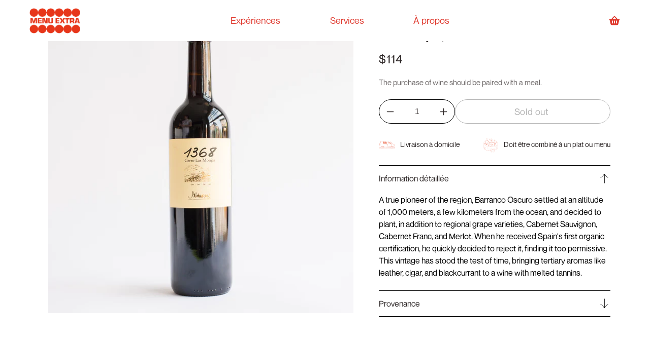

--- FILE ---
content_type: text/html; charset=utf-8
request_url: https://menuextra.ca/en/products/copie-de-a-d-beckham-chehalem-mountains-amphora-trousseau-noir-2026
body_size: 51313
content:
<!doctype html>
<html class="no-js" lang="en">
  <head>
	<script id="pandectes-rules">   /* PANDECTES-GDPR: DO NOT MODIFY AUTO GENERATED CODE OF THIS SCRIPT */      window.PandectesSettings = {"store":{"id":47648538784,"plan":"plus","theme":"menu-extra/main","primaryLocale":"fr","adminMode":false,"headless":false,"storefrontRootDomain":"","checkoutRootDomain":"","storefrontAccessToken":""},"tsPublished":1760715874,"declaration":{"showPurpose":false,"showProvider":false,"declIntroText":"Nous utilisons des cookies pour optimiser les fonctionnalités du site Web, analyser les performances et vous offrir une expérience personnalisée. Certains cookies sont indispensables au bon fonctionnement et au bon fonctionnement du site Web. Ces cookies ne peuvent pas être désactivés. Dans cette fenêtre, vous pouvez gérer vos préférences en matière de cookies.","showDateGenerated":true},"language":{"unpublished":[],"languageMode":"Single","fallbackLanguage":"fr","languageDetection":"browser","languagesSupported":[]},"texts":{"managed":{"headerText":{"fr":"Nous respectons votre vie privée"},"consentText":{"fr":"Ce site utilise des cookies pour vous garantir la meilleure expérience."},"linkText":{"fr":"En apprendre plus"},"imprintText":{"fr":"Imprimer"},"googleLinkText":{"fr":"Conditions de confidentialité de Google"},"allowButtonText":{"fr":"J'accepte"},"denyButtonText":{"fr":"Je décline"},"dismissButtonText":{"fr":"D'accord"},"leaveSiteButtonText":{"fr":"Quitter ce site"},"preferencesButtonText":{"fr":"Préférences"},"cookiePolicyText":{"fr":"Politique de cookies"},"preferencesPopupTitleText":{"fr":"Gérer les préférences de consentement"},"preferencesPopupIntroText":{"fr":"Nous utilisons des cookies pour optimiser les fonctionnalités du site Web, analyser les performances et vous offrir une expérience personnalisée. Certains cookies sont indispensables au bon fonctionnement et au bon fonctionnement du site. Ces cookies ne peuvent pas être désactivés. Dans cette fenêtre, vous pouvez gérer votre préférence de cookies."},"preferencesPopupSaveButtonText":{"fr":"Enregistrer les préférences"},"preferencesPopupCloseButtonText":{"fr":"proche"},"preferencesPopupAcceptAllButtonText":{"fr":"Accepter tout"},"preferencesPopupRejectAllButtonText":{"fr":"Tout rejeter"},"cookiesDetailsText":{"fr":"Détails des cookies"},"preferencesPopupAlwaysAllowedText":{"fr":"Toujours activé"},"accessSectionParagraphText":{"fr":"Vous avez le droit de pouvoir accéder à vos données à tout moment."},"accessSectionTitleText":{"fr":"Portabilité des données"},"accessSectionAccountInfoActionText":{"fr":"Données personnelles"},"accessSectionDownloadReportActionText":{"fr":"Tout télécharger"},"accessSectionGDPRRequestsActionText":{"fr":"Demandes des personnes concernées"},"accessSectionOrdersRecordsActionText":{"fr":"Ordres"},"rectificationSectionParagraphText":{"fr":"Vous avez le droit de demander la mise à jour de vos données chaque fois que vous le jugez approprié."},"rectificationSectionTitleText":{"fr":"Rectification des données"},"rectificationCommentPlaceholder":{"fr":"Décrivez ce que vous souhaitez mettre à jour"},"rectificationCommentValidationError":{"fr":"Un commentaire est requis"},"rectificationSectionEditAccountActionText":{"fr":"Demander une mise à jour"},"erasureSectionTitleText":{"fr":"Droit à l'oubli"},"erasureSectionParagraphText":{"fr":"Vous avez le droit de demander que toutes vos données soient effacées. Après cela, vous ne pourrez plus accéder à votre compte."},"erasureSectionRequestDeletionActionText":{"fr":"Demander la suppression des données personnelles"},"consentDate":{"fr":"Date de consentement"},"consentId":{"fr":"ID de consentement"},"consentSectionChangeConsentActionText":{"fr":"Modifier la préférence de consentement"},"consentSectionConsentedText":{"fr":"Vous avez consenti à la politique de cookies de ce site Web sur"},"consentSectionNoConsentText":{"fr":"Vous n'avez pas consenti à la politique de cookies de ce site Web."},"consentSectionTitleText":{"fr":"Votre consentement aux cookies"},"consentStatus":{"fr":"Préférence de consentement"},"confirmationFailureMessage":{"fr":"Votre demande n'a pas été vérifiée. Veuillez réessayer et si le problème persiste, contactez le propriétaire du magasin pour obtenir de l'aide"},"confirmationFailureTitle":{"fr":"Un problème est survenu"},"confirmationSuccessMessage":{"fr":"Nous reviendrons rapidement vers vous quant à votre demande."},"confirmationSuccessTitle":{"fr":"Votre demande est vérifiée"},"guestsSupportEmailFailureMessage":{"fr":"Votre demande n'a pas été soumise. Veuillez réessayer et si le problème persiste, contactez le propriétaire du magasin pour obtenir de l'aide."},"guestsSupportEmailFailureTitle":{"fr":"Un problème est survenu"},"guestsSupportEmailPlaceholder":{"fr":"Adresse e-mail"},"guestsSupportEmailSuccessMessage":{"fr":"Si vous êtes inscrit en tant que client de ce magasin, vous recevrez bientôt un e-mail avec des instructions sur la marche à suivre."},"guestsSupportEmailSuccessTitle":{"fr":"Merci pour votre requête"},"guestsSupportEmailValidationError":{"fr":"L'email n'est pas valide"},"guestsSupportInfoText":{"fr":"Veuillez vous connecter avec votre compte client pour continuer."},"submitButton":{"fr":"Soumettre"},"submittingButton":{"fr":"Soumission..."},"cancelButton":{"fr":"Annuler"},"declIntroText":{"fr":"Nous utilisons des cookies pour optimiser les fonctionnalités du site Web, analyser les performances et vous offrir une expérience personnalisée. Certains cookies sont indispensables au bon fonctionnement et au bon fonctionnement du site Web. Ces cookies ne peuvent pas être désactivés. Dans cette fenêtre, vous pouvez gérer vos préférences en matière de cookies."},"declName":{"fr":"Nom"},"declPurpose":{"fr":"But"},"declType":{"fr":"Type"},"declRetention":{"fr":"Rétention"},"declProvider":{"fr":"Fournisseur"},"declFirstParty":{"fr":"Première partie"},"declThirdParty":{"fr":"Tierce partie"},"declSeconds":{"fr":"secondes"},"declMinutes":{"fr":"minutes"},"declHours":{"fr":"heures"},"declDays":{"fr":"jours"},"declWeeks":{"fr":"semaine(s)"},"declMonths":{"fr":"mois"},"declYears":{"fr":"années"},"declSession":{"fr":"Session"},"declDomain":{"fr":"Domaine"},"declPath":{"fr":"Chemin"}},"categories":{"strictlyNecessaryCookiesTitleText":{"fr":"Cookies strictement nécessaires"},"strictlyNecessaryCookiesDescriptionText":{"fr":"Ces cookies sont essentiels pour vous permettre de vous déplacer sur le site Web et d'utiliser ses fonctionnalités, telles que l'accès aux zones sécurisées du site Web. Le site Web ne peut pas fonctionner correctement sans ces cookies."},"functionalityCookiesTitleText":{"fr":"Cookies fonctionnels"},"functionalityCookiesDescriptionText":{"fr":"Ces cookies permettent au site de fournir des fonctionnalités et une personnalisation améliorées. Ils peuvent être définis par nous ou par des fournisseurs tiers dont nous avons ajouté les services à nos pages. Si vous n'autorisez pas ces cookies, certains ou tous ces services peuvent ne pas fonctionner correctement."},"performanceCookiesTitleText":{"fr":"Cookies de performances"},"performanceCookiesDescriptionText":{"fr":"Ces cookies nous permettent de surveiller et d'améliorer les performances de notre site Web. Par exemple, ils nous permettent de compter les visites, d'identifier les sources de trafic et de voir quelles parties du site sont les plus populaires."},"targetingCookiesTitleText":{"fr":"Ciblage des cookies"},"targetingCookiesDescriptionText":{"fr":"Ces cookies peuvent être installés via notre site par nos partenaires publicitaires. Ils peuvent être utilisés par ces sociétés pour établir un profil de vos intérêts et vous montrer des publicités pertinentes sur d'autres sites. Ils ne stockent pas directement d'informations personnelles, mais sont basés sur l'identification unique de votre navigateur et de votre appareil Internet. Si vous n'autorisez pas ces cookies, vous bénéficierez d'une publicité moins ciblée."},"unclassifiedCookiesTitleText":{"fr":"Cookies non classés"},"unclassifiedCookiesDescriptionText":{"fr":"Les cookies non classés sont des cookies que nous sommes en train de classer avec les fournisseurs de cookies individuels."}},"auto":{}},"library":{"previewMode":false,"fadeInTimeout":0,"defaultBlocked":7,"showLink":true,"showImprintLink":false,"showGoogleLink":false,"enabled":true,"cookie":{"expiryDays":365,"secure":true,"domain":""},"dismissOnScroll":false,"dismissOnWindowClick":false,"dismissOnTimeout":false,"palette":{"popup":{"background":"#FFFFFF","backgroundForCalculations":{"a":1,"b":255,"g":255,"r":255},"text":"#E03C31"},"button":{"background":"#E03C31","backgroundForCalculations":{"a":1,"b":49,"g":60,"r":224},"text":"#FFFFFF","textForCalculation":{"a":1,"b":255,"g":255,"r":255},"border":"transparent"}},"content":{"href":"https://menuextra.ca/pages/politique-de-renseignements-personnels","imprintHref":"/","close":"&#10005;","target":"","logo":""},"window":"<div role=\"dialog\" aria-label=\"{{header}}\" aria-describedby=\"cookieconsent:desc\" id=\"pandectes-banner\" class=\"cc-window-wrapper cc-top-wrapper\"><div class=\"pd-cookie-banner-window cc-window {{classes}}\"><!--googleoff: all-->{{children}}<!--googleon: all--></div></div>","compliance":{"opt-both":"<div class=\"cc-compliance cc-highlight\">{{deny}}{{allow}}</div>"},"type":"opt-both","layouts":{"basic":"{{messagelink}}{{compliance}}{{close}}"},"position":"top","theme":"block","revokable":false,"animateRevokable":false,"revokableReset":false,"revokableLogoUrl":"","revokablePlacement":"bottom-left","revokableMarginHorizontal":15,"revokableMarginVertical":15,"static":false,"autoAttach":true,"hasTransition":true,"blacklistPage":[""],"elements":{"close":"<button aria-label=\"proche\" type=\"button\" class=\"cc-close\">{{close}}</button>","dismiss":"<button type=\"button\" class=\"cc-btn cc-btn-decision cc-dismiss\">{{dismiss}}</button>","allow":"<button type=\"button\" class=\"cc-btn cc-btn-decision cc-allow\">{{allow}}</button>","deny":"<button type=\"button\" class=\"cc-btn cc-btn-decision cc-deny\">{{deny}}</button>","preferences":"<button type=\"button\" class=\"cc-btn cc-settings\" onclick=\"Pandectes.fn.openPreferences()\">{{preferences}}</button>"}},"geolocation":{"brOnly":false,"caOnly":false,"chOnly":false,"euOnly":false,"jpOnly":false,"thOnly":false,"canadaOnly":false,"canadaLaw25":false,"canadaPipeda":false,"globalVisibility":true},"dsr":{"guestsSupport":false,"accessSectionDownloadReportAuto":false},"banner":{"resetTs":1697393944,"extraCss":"        .cc-banner-logo {max-width: 24em!important;}    @media(min-width: 768px) {.cc-window.cc-floating{max-width: 24em!important;width: 24em!important;}}    .cc-message, .pd-cookie-banner-window .cc-header, .cc-logo {text-align: left}    .cc-window-wrapper{z-index: 2147483647;}    .cc-window{z-index: 2147483647;font-family: inherit;}    .pd-cookie-banner-window .cc-header{font-family: inherit;}    .pd-cp-ui{font-family: inherit; background-color: #FFFFFF;color:#E03C31;}    button.pd-cp-btn, a.pd-cp-btn{background-color:#E03C31;color:#FFFFFF!important;}    input + .pd-cp-preferences-slider{background-color: rgba(224, 60, 49, 0.3)}    .pd-cp-scrolling-section::-webkit-scrollbar{background-color: rgba(224, 60, 49, 0.3)}    input:checked + .pd-cp-preferences-slider{background-color: rgba(224, 60, 49, 1)}    .pd-cp-scrolling-section::-webkit-scrollbar-thumb {background-color: rgba(224, 60, 49, 1)}    .pd-cp-ui-close{color:#E03C31;}    .pd-cp-preferences-slider:before{background-color: #FFFFFF}    .pd-cp-title:before {border-color: #E03C31!important}    .pd-cp-preferences-slider{background-color:#E03C31}    .pd-cp-toggle{color:#E03C31!important}    @media(max-width:699px) {.pd-cp-ui-close-top svg {fill: #E03C31}}    .pd-cp-toggle:hover,.pd-cp-toggle:visited,.pd-cp-toggle:active{color:#E03C31!important}    .pd-cookie-banner-window {box-shadow: 0 0 18px rgb(0 0 0 / 20%);}  ","customJavascript":{},"showPoweredBy":false,"logoHeight":40,"hybridStrict":false,"cookiesBlockedByDefault":"7","isActive":true,"implicitSavePreferences":false,"cookieIcon":false,"blockBots":false,"showCookiesDetails":false,"hasTransition":true,"blockingPage":false,"showOnlyLandingPage":false,"leaveSiteUrl":"https://www.google.com","linkRespectStoreLang":false},"cookies":{"0":[{"name":"keep_alive","type":"http","domain":"menuextra.ca","path":"/","provider":"Shopify","firstParty":true,"retention":"30 minute(s)","session":false,"expires":30,"unit":"declMinutes","purpose":{"fr":"Used in connection with buyer localization."}},{"name":"secure_customer_sig","type":"http","domain":"menuextra.ca","path":"/","provider":"Shopify","firstParty":true,"retention":"1 year(s)","session":false,"expires":1,"unit":"declYears","purpose":{"fr":"Used in connection with customer login."}},{"name":"cart_currency","type":"http","domain":"menuextra.ca","path":"/","provider":"Shopify","firstParty":true,"retention":"14 day(s)","session":false,"expires":14,"unit":"declDays","purpose":{"fr":"Used in connection with shopping cart."}},{"name":"localization","type":"http","domain":"menuextra.ca","path":"/","provider":"Shopify","firstParty":true,"retention":"1 year(s)","session":false,"expires":1,"unit":"declYears","purpose":{"fr":"Shopify store localization"}},{"name":"_cmp_a","type":"http","domain":".menuextra.ca","path":"/","provider":"Shopify","firstParty":true,"retention":"24 hour(s)","session":false,"expires":24,"unit":"declHours","purpose":{"fr":"Used for managing customer privacy settings."}},{"name":"shopify_pay_redirect","type":"http","domain":"menuextra.ca","path":"/","provider":"Shopify","firstParty":true,"retention":"60 minute(s)","session":false,"expires":60,"unit":"declMinutes","purpose":{"fr":"Used in connection with checkout."}},{"name":"_secure_session_id","type":"http","domain":"menuextra.ca","path":"/","provider":"Shopify","firstParty":true,"retention":"24 hour(s)","session":false,"expires":24,"unit":"declHours","purpose":{"fr":"Used in connection with navigation through a storefront."}}],"1":[],"2":[{"name":"_y","type":"http","domain":".menuextra.ca","path":"/","provider":"Shopify","firstParty":true,"retention":"1 year(s)","session":false,"expires":1,"unit":"declYears","purpose":{"fr":"Shopify analytics."}},{"name":"_s","type":"http","domain":".menuextra.ca","path":"/","provider":"Shopify","firstParty":true,"retention":"30 minute(s)","session":false,"expires":30,"unit":"declMinutes","purpose":{"fr":"Shopify analytics."}},{"name":"_shopify_y","type":"http","domain":".menuextra.ca","path":"/","provider":"Shopify","firstParty":true,"retention":"1 year(s)","session":false,"expires":1,"unit":"declYears","purpose":{"fr":"Shopify analytics."}},{"name":"_landing_page","type":"http","domain":".menuextra.ca","path":"/","provider":"Shopify","firstParty":true,"retention":"14 day(s)","session":false,"expires":14,"unit":"declDays","purpose":{"fr":"Tracks landing pages."}},{"name":"_orig_referrer","type":"http","domain":".menuextra.ca","path":"/","provider":"Shopify","firstParty":true,"retention":"14 day(s)","session":false,"expires":14,"unit":"declDays","purpose":{"fr":"Tracks landing pages."}},{"name":"_shopify_sa_t","type":"http","domain":".menuextra.ca","path":"/","provider":"Shopify","firstParty":true,"retention":"30 minute(s)","session":false,"expires":30,"unit":"declMinutes","purpose":{"fr":"Shopify analytics relating to marketing & referrals."}},{"name":"_shopify_sa_p","type":"http","domain":".menuextra.ca","path":"/","provider":"Shopify","firstParty":true,"retention":"30 minute(s)","session":false,"expires":30,"unit":"declMinutes","purpose":{"fr":"Shopify analytics relating to marketing & referrals."}},{"name":"_shopify_s","type":"http","domain":".menuextra.ca","path":"/","provider":"Shopify","firstParty":true,"retention":"30 minute(s)","session":false,"expires":30,"unit":"declMinutes","purpose":{"fr":"Shopify analytics."}},{"name":"_ga","type":"http","domain":".menuextra.ca","path":"/","provider":"Google","firstParty":true,"retention":"1 year(s)","session":false,"expires":1,"unit":"declYears","purpose":{"fr":"Cookie is set by Google Analytics with unknown functionality"}},{"name":"_ga_B91FG0PCZW","type":"http","domain":".menuextra.ca","path":"/","provider":"Google","firstParty":true,"retention":"1 year(s)","session":false,"expires":1,"unit":"declYears","purpose":{"fr":"Cookie is set by Google Analytics with unknown functionality"}},{"name":"_gat","type":"http","domain":".menuextra.ca","path":"/","provider":"Google","firstParty":true,"retention":"46 second(s)","session":false,"expires":46,"unit":"declSeconds","purpose":{"fr":"Cookie is placed by Google Analytics to filter requests from bots."}},{"name":"_gid","type":"http","domain":".menuextra.ca","path":"/","provider":"Google","firstParty":true,"retention":"24 hour(s)","session":false,"expires":24,"unit":"declHours","purpose":{"fr":"Cookie is placed by Google Analytics to count and track pageviews."}},{"name":"_ga_10PG6QS93T","type":"http","domain":".menuextra.ca","path":"/","provider":"Google","firstParty":true,"retention":"1 year(s)","session":false,"expires":1,"unit":"declYears","purpose":{"fr":"Cookie is set by Google Analytics with unknown functionality"}}],"4":[{"name":"_gcl_au","type":"http","domain":".menuextra.ca","path":"/","provider":"Google","firstParty":true,"retention":"90 day(s)","session":false,"expires":90,"unit":"declDays","purpose":{"fr":"Cookie is placed by Google Tag Manager to track conversions."}},{"name":"IDE","type":"http","domain":".doubleclick.net","path":"/","provider":"Google","firstParty":true,"retention":"1 year(s)","session":false,"expires":1,"unit":"declYears","purpose":{"fr":"To measure the visitors’ actions after they click through from an advert. Expires after 1 year."}},{"name":"__kla_id","type":"http","domain":"menuextra.ca","path":"/","provider":"Klaviyo","firstParty":true,"retention":"1 year(s)","session":false,"expires":1,"unit":"declYears","purpose":{"fr":"Tracks when someone clicks through a Klaviyo email to your website"}},{"name":"_fbp","type":"http","domain":".menuextra.ca","path":"/","provider":"Facebook","firstParty":true,"retention":"90 day(s)","session":false,"expires":90,"unit":"declDays","purpose":{"fr":"Cookie is placed by Facebook to track visits across websites."}},{"name":"_pin_unauth","type":"http","domain":".menuextra.ca","path":"/","provider":"Pinterest","firstParty":true,"retention":"1 year(s)","session":false,"expires":1,"unit":"declYears","purpose":{"fr":"Used to group actions for users who cannot be identified by Pinterest."}}],"8":[{"name":"_pk_id.431.d1eb","type":"http","domain":".menuextra.ca","path":"/","provider":"Unknown","firstParty":true,"retention":"2 day(s)","session":false,"expires":2,"unit":"declDays","purpose":{"fr":""}},{"name":"_heat_idv","type":"http","domain":".menuextra.ca","path":"/","provider":"Unknown","firstParty":true,"retention":"24 hour(s)","session":false,"expires":24,"unit":"declHours","purpose":{"fr":""}},{"name":"mr_vid","type":"http","domain":".menuextra.ca","path":"/","provider":"Unknown","firstParty":true,"retention":"24 hour(s)","session":false,"expires":24,"unit":"declHours","purpose":{"fr":""}},{"name":"_heat_idl","type":"http","domain":".menuextra.ca","path":"/","provider":"Unknown","firstParty":true,"retention":"24 hour(s)","session":false,"expires":24,"unit":"declHours","purpose":{"fr":""}},{"name":"_pk_ses.431.d1eb","type":"http","domain":"menuextra.ca","path":"/","provider":"Unknown","firstParty":true,"retention":"30 minute(s)","session":false,"expires":30,"unit":"declMinutes","purpose":{"fr":""}},{"name":"_pk_id.431.d1eb","type":"http","domain":"menuextra.ca","path":"/","provider":"Unknown","firstParty":true,"retention":"1 year(s)","session":false,"expires":1,"unit":"declYears","purpose":{"fr":""}}]},"blocker":{"isActive":false,"googleConsentMode":{"id":"","analyticsId":"G-212139751","isActive":true,"adStorageCategory":4,"analyticsStorageCategory":2,"personalizationStorageCategory":1,"functionalityStorageCategory":1,"customEvent":true,"securityStorageCategory":0,"redactData":true,"urlPassthrough":false},"facebookPixel":{"id":"","isActive":false,"ldu":false},"microsoft":{},"rakuten":{"isActive":false,"cmp":false,"ccpa":false},"gpcIsActive":false,"clarity":{},"defaultBlocked":7,"patterns":{"whiteList":[],"blackList":{"1":[],"2":[],"4":[],"8":[]},"iframesWhiteList":[],"iframesBlackList":{"1":[],"2":[],"4":[],"8":[]},"beaconsWhiteList":[],"beaconsBlackList":{"1":[],"2":[],"4":[],"8":[]}}}}      !function(){"use strict";window.PandectesRules=window.PandectesRules||{},window.PandectesRules.manualBlacklist={1:[],2:[],4:[]},window.PandectesRules.blacklistedIFrames={1:[],2:[],4:[]},window.PandectesRules.blacklistedCss={1:[],2:[],4:[]},window.PandectesRules.blacklistedBeacons={1:[],2:[],4:[]};const e="javascript/blocked",t=["US-CA","US-VA","US-CT","US-UT","US-CO","US-MT","US-TX","US-OR","US-IA","US-NE","US-NH","US-DE","US-NJ","US-TN","US-MN"],n=["AT","BE","BG","HR","CY","CZ","DK","EE","FI","FR","DE","GR","HU","IE","IT","LV","LT","LU","MT","NL","PL","PT","RO","SK","SI","ES","SE","GB","LI","NO","IS"];function a(e){return new RegExp(e.replace(/[/\\.+?$()]/g,"\\$&").replace("*","(.*)"))}const o=(e,t="log")=>{new URLSearchParams(window.location.search).get("log")&&console[t](`PandectesRules: ${e}`)};function s(e){const t=document.createElement("script");t.async=!0,t.src=e,document.head.appendChild(t)}const r=window.PandectesRulesSettings||window.PandectesSettings,i=function(){if(void 0!==window.dataLayer&&Array.isArray(window.dataLayer)){if(window.dataLayer.some((e=>"pandectes_full_scan"===e.event)))return!0}return!1}(),c=((e="_pandectes_gdpr")=>{const t=("; "+document.cookie).split("; "+e+"=");let n;if(t.length<2)n={};else{const e=t.pop().split(";");n=window.atob(e.shift())}const a=(e=>{try{return JSON.parse(e)}catch(e){return!1}})(n);return!1!==a?a:n})(),{banner:{isActive:l},blocker:{defaultBlocked:d,patterns:u}}=r,g=c&&null!==c.preferences&&void 0!==c.preferences?c.preferences:null,p=i?0:l?null===g?d:g:0,f={1:!(1&p),2:!(2&p),4:!(4&p)},{blackList:h,whiteList:y,iframesBlackList:w,iframesWhiteList:m,beaconsBlackList:b,beaconsWhiteList:k}=u,_={blackList:[],whiteList:[],iframesBlackList:{1:[],2:[],4:[],8:[]},iframesWhiteList:[],beaconsBlackList:{1:[],2:[],4:[],8:[]},beaconsWhiteList:[]};[1,2,4].map((e=>{f[e]||(_.blackList.push(...h[e].length?h[e].map(a):[]),_.iframesBlackList[e]=w[e].length?w[e].map(a):[],_.beaconsBlackList[e]=b[e].length?b[e].map(a):[])})),_.whiteList=y.length?y.map(a):[],_.iframesWhiteList=m.length?m.map(a):[],_.beaconsWhiteList=k.length?k.map(a):[];const v={scripts:[],iframes:{1:[],2:[],4:[]},beacons:{1:[],2:[],4:[]},css:{1:[],2:[],4:[]}},L=(t,n)=>t&&(!n||n!==e)&&(!_.blackList||_.blackList.some((e=>e.test(t))))&&(!_.whiteList||_.whiteList.every((e=>!e.test(t)))),S=(e,t)=>{const n=_.iframesBlackList[t],a=_.iframesWhiteList;return e&&(!n||n.some((t=>t.test(e))))&&(!a||a.every((t=>!t.test(e))))},C=(e,t)=>{const n=_.beaconsBlackList[t],a=_.beaconsWhiteList;return e&&(!n||n.some((t=>t.test(e))))&&(!a||a.every((t=>!t.test(e))))},A=new MutationObserver((e=>{for(let t=0;t<e.length;t++){const{addedNodes:n}=e[t];for(let e=0;e<n.length;e++){const t=n[e],a=t.dataset&&t.dataset.cookiecategory;if(1===t.nodeType&&"LINK"===t.tagName){const e=t.dataset&&t.dataset.href;if(e&&a)switch(a){case"functionality":case"C0001":v.css[1].push(e);break;case"performance":case"C0002":v.css[2].push(e);break;case"targeting":case"C0003":v.css[4].push(e)}}}}}));var $=new MutationObserver((t=>{for(let n=0;n<t.length;n++){const{addedNodes:a}=t[n];for(let t=0;t<a.length;t++){const n=a[t],s=n.src||n.dataset&&n.dataset.src,r=n.dataset&&n.dataset.cookiecategory;if(1===n.nodeType&&"IFRAME"===n.tagName){if(s){let e=!1;S(s,1)||"functionality"===r||"C0001"===r?(e=!0,v.iframes[1].push(s)):S(s,2)||"performance"===r||"C0002"===r?(e=!0,v.iframes[2].push(s)):(S(s,4)||"targeting"===r||"C0003"===r)&&(e=!0,v.iframes[4].push(s)),e&&(n.removeAttribute("src"),n.setAttribute("data-src",s))}}else if(1===n.nodeType&&"IMG"===n.tagName){if(s){let e=!1;C(s,1)?(e=!0,v.beacons[1].push(s)):C(s,2)?(e=!0,v.beacons[2].push(s)):C(s,4)&&(e=!0,v.beacons[4].push(s)),e&&(n.removeAttribute("src"),n.setAttribute("data-src",s))}}else if(1===n.nodeType&&"SCRIPT"===n.tagName){const t=n.type;let a=!1;if(L(s,t)?(o(`rule blocked: ${s}`),a=!0):s&&r?o(`manually blocked @ ${r}: ${s}`):r&&o(`manually blocked @ ${r}: inline code`),a){v.scripts.push([n,t]),n.type=e;const a=function(t){n.getAttribute("type")===e&&t.preventDefault(),n.removeEventListener("beforescriptexecute",a)};n.addEventListener("beforescriptexecute",a),n.parentElement&&n.parentElement.removeChild(n)}}}}}));const P=document.createElement,E={src:Object.getOwnPropertyDescriptor(HTMLScriptElement.prototype,"src"),type:Object.getOwnPropertyDescriptor(HTMLScriptElement.prototype,"type")};window.PandectesRules.unblockCss=e=>{const t=v.css[e]||[];t.length&&o(`Unblocking CSS for ${e}`),t.forEach((e=>{const t=document.querySelector(`link[data-href^="${e}"]`);t.removeAttribute("data-href"),t.href=e})),v.css[e]=[]},window.PandectesRules.unblockIFrames=e=>{const t=v.iframes[e]||[];t.length&&o(`Unblocking IFrames for ${e}`),_.iframesBlackList[e]=[],t.forEach((e=>{const t=document.querySelector(`iframe[data-src^="${e}"]`);t.removeAttribute("data-src"),t.src=e})),v.iframes[e]=[]},window.PandectesRules.unblockBeacons=e=>{const t=v.beacons[e]||[];t.length&&o(`Unblocking Beacons for ${e}`),_.beaconsBlackList[e]=[],t.forEach((e=>{const t=document.querySelector(`img[data-src^="${e}"]`);t.removeAttribute("data-src"),t.src=e})),v.beacons[e]=[]},window.PandectesRules.unblockInlineScripts=function(e){const t=1===e?"functionality":2===e?"performance":"targeting",n=document.querySelectorAll(`script[type="javascript/blocked"][data-cookiecategory="${t}"]`);o(`unblockInlineScripts: ${n.length} in ${t}`),n.forEach((function(e){const t=document.createElement("script");t.type="text/javascript",e.hasAttribute("src")?t.src=e.getAttribute("src"):t.textContent=e.textContent,document.head.appendChild(t),e.parentNode.removeChild(e)}))},window.PandectesRules.unblockInlineCss=function(e){const t=1===e?"functionality":2===e?"performance":"targeting",n=document.querySelectorAll(`link[data-cookiecategory="${t}"]`);o(`unblockInlineCss: ${n.length} in ${t}`),n.forEach((function(e){e.href=e.getAttribute("data-href")}))},window.PandectesRules.unblock=function(e){e.length<1?(_.blackList=[],_.whiteList=[],_.iframesBlackList=[],_.iframesWhiteList=[]):(_.blackList&&(_.blackList=_.blackList.filter((t=>e.every((e=>"string"==typeof e?!t.test(e):e instanceof RegExp?t.toString()!==e.toString():void 0))))),_.whiteList&&(_.whiteList=[..._.whiteList,...e.map((e=>{if("string"==typeof e){const t=".*"+a(e)+".*";if(_.whiteList.every((e=>e.toString()!==t.toString())))return new RegExp(t)}else if(e instanceof RegExp&&_.whiteList.every((t=>t.toString()!==e.toString())))return e;return null})).filter(Boolean)]));let t=0;[...v.scripts].forEach((([e,n],a)=>{if(function(e){const t=e.getAttribute("src");return _.blackList&&_.blackList.every((e=>!e.test(t)))||_.whiteList&&_.whiteList.some((e=>e.test(t)))}(e)){const o=document.createElement("script");for(let t=0;t<e.attributes.length;t++){let n=e.attributes[t];"src"!==n.name&&"type"!==n.name&&o.setAttribute(n.name,e.attributes[t].value)}o.setAttribute("src",e.src),o.setAttribute("type",n||"application/javascript"),document.head.appendChild(o),v.scripts.splice(a-t,1),t++}})),0==_.blackList.length&&0===_.iframesBlackList[1].length&&0===_.iframesBlackList[2].length&&0===_.iframesBlackList[4].length&&0===_.beaconsBlackList[1].length&&0===_.beaconsBlackList[2].length&&0===_.beaconsBlackList[4].length&&(o("Disconnecting observers"),$.disconnect(),A.disconnect())};const{store:{adminMode:B,headless:T,storefrontRootDomain:R,checkoutRootDomain:I,storefrontAccessToken:O},banner:{isActive:N},blocker:U}=r,{defaultBlocked:D}=U;N&&function(e){if(window.Shopify&&window.Shopify.customerPrivacy)return void e();let t=null;window.Shopify&&window.Shopify.loadFeatures&&window.Shopify.trackingConsent?e():t=setInterval((()=>{window.Shopify&&window.Shopify.loadFeatures&&(clearInterval(t),window.Shopify.loadFeatures([{name:"consent-tracking-api",version:"0.1"}],(t=>{t?o("Shopify.customerPrivacy API - failed to load"):(o(`shouldShowBanner() -> ${window.Shopify.trackingConsent.shouldShowBanner()} | saleOfDataRegion() -> ${window.Shopify.trackingConsent.saleOfDataRegion()}`),e())})))}),10)}((()=>{!function(){const e=window.Shopify.trackingConsent;if(!1!==e.shouldShowBanner()||null!==g||7!==D)try{const t=B&&!(window.Shopify&&window.Shopify.AdminBarInjector);let n={preferences:!(1&p)||i||t,analytics:!(2&p)||i||t,marketing:!(4&p)||i||t};T&&(n.headlessStorefront=!0,n.storefrontRootDomain=R?.length?R:window.location.hostname,n.checkoutRootDomain=I?.length?I:`checkout.${window.location.hostname}`,n.storefrontAccessToken=O?.length?O:""),e.firstPartyMarketingAllowed()===n.marketing&&e.analyticsProcessingAllowed()===n.analytics&&e.preferencesProcessingAllowed()===n.preferences||e.setTrackingConsent(n,(function(e){e&&e.error?o("Shopify.customerPrivacy API - failed to setTrackingConsent"):o(`setTrackingConsent(${JSON.stringify(n)})`)}))}catch(e){o("Shopify.customerPrivacy API - exception")}}(),function(){if(T){const e=window.Shopify.trackingConsent,t=e.currentVisitorConsent();if(navigator.globalPrivacyControl&&""===t.sale_of_data){const t={sale_of_data:!1,headlessStorefront:!0};t.storefrontRootDomain=R?.length?R:window.location.hostname,t.checkoutRootDomain=I?.length?I:`checkout.${window.location.hostname}`,t.storefrontAccessToken=O?.length?O:"",e.setTrackingConsent(t,(function(e){e&&e.error?o(`Shopify.customerPrivacy API - failed to setTrackingConsent({${JSON.stringify(t)})`):o(`setTrackingConsent(${JSON.stringify(t)})`)}))}}}()}));const M="[Pandectes :: Google Consent Mode debug]:";function z(...e){const t=e[0],n=e[1],a=e[2];if("consent"!==t)return"config"===t?"config":void 0;const{ad_storage:o,ad_user_data:s,ad_personalization:r,functionality_storage:i,analytics_storage:c,personalization_storage:l,security_storage:d}=a,u={Command:t,Mode:n,ad_storage:o,ad_user_data:s,ad_personalization:r,functionality_storage:i,analytics_storage:c,personalization_storage:l,security_storage:d};return console.table(u),"default"===n&&("denied"===o&&"denied"===s&&"denied"===r&&"denied"===i&&"denied"===c&&"denied"===l||console.warn(`${M} all types in a "default" command should be set to "denied" except for security_storage that should be set to "granted"`)),n}let j=!1,x=!1;function q(e){e&&("default"===e?(j=!0,x&&console.warn(`${M} "default" command was sent but there was already an "update" command before it.`)):"update"===e?(x=!0,j||console.warn(`${M} "update" command was sent but there was no "default" command before it.`)):"config"===e&&(j||console.warn(`${M} a tag read consent state before a "default" command was sent.`)))}const{banner:{isActive:F,hybridStrict:W},geolocation:{caOnly:H=!1,euOnly:G=!1,brOnly:J=!1,jpOnly:V=!1,thOnly:K=!1,chOnly:Z=!1,zaOnly:Y=!1,canadaOnly:X=!1,globalVisibility:Q=!0},blocker:{defaultBlocked:ee=7,googleConsentMode:{isActive:te,onlyGtm:ne=!1,customEvent:ae,id:oe="",analyticsId:se="",adwordsId:re="",redactData:ie,urlPassthrough:ce,adStorageCategory:le,analyticsStorageCategory:de,functionalityStorageCategory:ue,personalizationStorageCategory:ge,securityStorageCategory:pe,dataLayerProperty:fe="dataLayer",waitForUpdate:he=0,useNativeChannel:ye=!1,debugMode:we=!1}}}=r;function me(){window[fe].push(arguments)}window[fe]=window[fe]||[];const be={hasInitialized:!1,useNativeChannel:!1,ads_data_redaction:!1,url_passthrough:!1,data_layer_property:"dataLayer",storage:{ad_storage:"granted",ad_user_data:"granted",ad_personalization:"granted",analytics_storage:"granted",functionality_storage:"granted",personalization_storage:"granted",security_storage:"granted"}};if(F&&te){we&&(ke=fe||"dataLayer",window[ke].forEach((e=>{q(z(...e))})),window[ke].push=function(...e){return q(z(...e[0])),Array.prototype.push.apply(this,e)});const e=0===(ee&le)?"granted":"denied",a=0===(ee&de)?"granted":"denied",o=0===(ee&ue)?"granted":"denied",r=0===(ee&ge)?"granted":"denied",i=0===(ee&pe)?"granted":"denied";be.hasInitialized=!0,be.useNativeChannel=ye,be.url_passthrough=ce,be.ads_data_redaction="denied"===e&&ie,be.storage.ad_storage=e,be.storage.ad_user_data=e,be.storage.ad_personalization=e,be.storage.analytics_storage=a,be.storage.functionality_storage=o,be.storage.personalization_storage=r,be.storage.security_storage=i,be.data_layer_property=fe||"dataLayer",me("set","developer_id.dMTZkMj",!0),be.ads_data_redaction&&me("set","ads_data_redaction",be.ads_data_redaction),be.url_passthrough&&me("set","url_passthrough",be.url_passthrough),function(){const e=p!==ee?{wait_for_update:he||500}:he?{wait_for_update:he}:{};Q&&!W?me("consent","default",{...be.storage,...e}):(me("consent","default",{...be.storage,...e,region:[...G||W?n:[],...H&&!W?t:[],...J&&!W?["BR"]:[],...V&&!W?["JP"]:[],...!1===X||W?[]:["CA"],...K&&!W?["TH"]:[],...Z&&!W?["CH"]:[],...Y&&!W?["ZA"]:[]]}),me("consent","default",{ad_storage:"granted",ad_user_data:"granted",ad_personalization:"granted",analytics_storage:"granted",functionality_storage:"granted",personalization_storage:"granted",security_storage:"granted",...e}));if(null!==g){const e=0===(p&le)?"granted":"denied",t=0===(p&de)?"granted":"denied",n=0===(p&ue)?"granted":"denied",a=0===(p&ge)?"granted":"denied",o=0===(p&pe)?"granted":"denied";be.storage.ad_storage=e,be.storage.ad_user_data=e,be.storage.ad_personalization=e,be.storage.analytics_storage=t,be.storage.functionality_storage=n,be.storage.personalization_storage=a,be.storage.security_storage=o,me("consent","update",be.storage)}me("js",new Date);const a="https://www.googletagmanager.com";if(oe.length){const e=oe.split(",");window[be.data_layer_property].push({"gtm.start":(new Date).getTime(),event:"gtm.js"});for(let t=0;t<e.length;t++){const n="dataLayer"!==be.data_layer_property?`&l=${be.data_layer_property}`:"";s(`${a}/gtm.js?id=${e[t].trim()}${n}`)}}if(se.length){const e=se.split(",");for(let t=0;t<e.length;t++){const n=e[t].trim();n.length&&(s(`${a}/gtag/js?id=${n}`),me("config",n,{send_page_view:!1}))}}if(re.length){const e=re.split(",");for(let t=0;t<e.length;t++){const n=e[t].trim();n.length&&(s(`${a}/gtag/js?id=${n}`),me("config",n,{allow_enhanced_conversions:!0}))}}}()}else if(ne){const e="https://www.googletagmanager.com";if(oe.length){const t=oe.split(",");for(let n=0;n<t.length;n++){const a="dataLayer"!==be.data_layer_property?`&l=${be.data_layer_property}`:"";s(`${e}/gtm.js?id=${t[n].trim()}${a}`)}}}var ke;const{blocker:{klaviyoIsActive:_e,googleConsentMode:{adStorageCategory:ve}}}=r;_e&&window.addEventListener("PandectesEvent_OnConsent",(function(e){const{preferences:t}=e.detail;if(null!=t){const e=0===(t&ve)?"granted":"denied";void 0!==window.klaviyo&&window.klaviyo.isIdentified()&&window.klaviyo.push(["identify",{ad_personalization:e,ad_user_data:e}])}}));const{banner:{revokableTrigger:Le}}=r;Le&&(window.onload=async()=>{for await(let e of((e,t=1e3,n=1e4)=>{const a=new WeakMap;return{async*[Symbol.asyncIterator](){const o=Date.now();for(;Date.now()-o<n;){const n=document.querySelectorAll(e);for(const e of n)a.has(e)||(a.set(e,!0),yield e);await new Promise((e=>setTimeout(e,t)))}}}})('a[href*="#reopenBanner"]'))e.onclick=e=>{e.preventDefault(),window.Pandectes.fn.revokeConsent()}});const{banner:{isActive:Se},blocker:{defaultBlocked:Ce=7,microsoft:{isActive:Ae,uetTags:$e,dataLayerProperty:Pe="uetq"}={isActive:!1,uetTags:"",dataLayerProperty:"uetq"},clarity:{isActive:Ee,id:Be}={isActive:!1,id:""}}}=r,Te={hasInitialized:!1,data_layer_property:"uetq",storage:{ad_storage:"granted"}};if(Se&&Ae){if(function(e,t,n){const a=new Date;a.setTime(a.getTime()+24*n*60*60*1e3);const o="expires="+a.toUTCString();document.cookie=`${e}=${t}; ${o}; path=/; secure; samesite=strict`}("_uetmsdns","0",365),$e.length){const e=$e.split(",");for(let t=0;t<e.length;t++)e[t].trim().length&&ze(e[t])}const e=4&Ce?"denied":"granted";if(Te.hasInitialized=!0,Te.storage.ad_storage=e,window[Pe]=window[Pe]||[],window[Pe].push("consent","default",Te.storage),null!==g){const e=4&p?"denied":"granted";Te.storage.ad_storage=e,window[Pe].push("consent","update",Te.storage)}}var Re,Ie,Oe,Ne,Ue,De,Me;function ze(e){const t=document.createElement("script");t.type="text/javascript",t.async=!0,t.src="//bat.bing.com/bat.js",t.onload=function(){const t={ti:e,cookieFlags:"SameSite=None;Secure"};t.q=window[Pe],window[Pe]=new UET(t),window[Pe].push("pageLoad")},document.head.appendChild(t)}Ee&&Se&&(Be.length&&(Re=window,Ie=document,Ne="script",Ue=Be,Re[Oe="clarity"]=Re[Oe]||function(){(Re[Oe].q=Re[Oe].q||[]).push(arguments)},(De=Ie.createElement(Ne)).async=1,De.src="https://www.clarity.ms/tag/"+Ue,(Me=Ie.getElementsByTagName(Ne)[0]).parentNode.insertBefore(De,Me)),window.addEventListener("PandectesEvent_OnConsent",(e=>{["new","revoke"].includes(e.detail?.consentType)&&"function"==typeof window.clarity&&(2&e.detail?.preferences?window.clarity("consent",!1):window.clarity("consent"))}))),window.PandectesRules.gcm=be;const{banner:{isActive:je},blocker:{isActive:xe}}=r;o(`Prefs: ${p} | Banner: ${je?"on":"off"} | Blocker: ${xe?"on":"off"}`);const qe=null===g&&/\/checkouts\//.test(window.location.pathname);0!==p&&!1===i&&xe&&!qe&&(o("Blocker will execute"),document.createElement=function(...t){if("script"!==t[0].toLowerCase())return P.bind?P.bind(document)(...t):P;const n=P.bind(document)(...t);try{Object.defineProperties(n,{src:{...E.src,set(t){L(t,n.type)&&E.type.set.call(this,e),E.src.set.call(this,t)}},type:{...E.type,get(){const t=E.type.get.call(this);return t===e||L(this.src,t)?null:t},set(t){const a=L(n.src,n.type)?e:t;E.type.set.call(this,a)}}}),n.setAttribute=function(t,a){if("type"===t){const t=L(n.src,n.type)?e:a;E.type.set.call(n,t)}else"src"===t?(L(a,n.type)&&E.type.set.call(n,e),E.src.set.call(n,a)):HTMLScriptElement.prototype.setAttribute.call(n,t,a)}}catch(e){console.warn("Yett: unable to prevent script execution for script src ",n.src,".\n",'A likely cause would be because you are using a third-party browser extension that monkey patches the "document.createElement" function.')}return n},$.observe(document.documentElement,{childList:!0,subtree:!0}),A.observe(document.documentElement,{childList:!0,subtree:!0}))}();
</script>
    <meta charset="utf-8">
    <meta http-equiv="X-UA-Compatible" content="IE=edge">
    <meta name="viewport" content="width=device-width,initial-scale=1">
    <meta name="theme-color" content="">
    <link rel="canonical" href="https://menuextra.ca/en/products/copie-de-a-d-beckham-chehalem-mountains-amphora-trousseau-noir-2026">
    <link rel="preconnect" href="https://cdn.shopify.com" crossorigin><link rel="icon" type="image/png" href="//menuextra.ca/cdn/shop/files/menu-extra-logo_-removebg-preview_ee906ee4-f643-4a33-a7c1-d1f265065fdf.png?crop=center&height=32&v=1681923584&width=32"><link rel="preconnect" href="https://fonts.shopifycdn.com" crossorigin><title>
      Barranco Oscuro, VDT Andalusia, Cerro Las Monjas, 2004
 &ndash; Menu Extra</title>

    
      <meta name="description" content="The purchase of wine should be combined with a meal.">
    

    

<meta property="og:site_name" content="Menu Extra">
<meta property="og:url" content="https://menuextra.ca/en/products/copie-de-a-d-beckham-chehalem-mountains-amphora-trousseau-noir-2026">
<meta property="og:title" content="Barranco Oscuro, VDT Andalusia, Cerro Las Monjas, 2004">
<meta property="og:type" content="product">
<meta property="og:description" content="The purchase of wine should be combined with a meal."><meta property="og:image" content="http://menuextra.ca/cdn/shop/products/BarrancoOscuro.jpg?v=1681397477">
  <meta property="og:image:secure_url" content="https://menuextra.ca/cdn/shop/products/BarrancoOscuro.jpg?v=1681397477">
  <meta property="og:image:width" content="2048">
  <meta property="og:image:height" content="2048"><meta property="og:price:amount" content="114.00">
  <meta property="og:price:currency" content="CAD"><meta name="twitter:card" content="summary_large_image">
<meta name="twitter:title" content="Barranco Oscuro, VDT Andalusia, Cerro Las Monjas, 2004">
<meta name="twitter:description" content="The purchase of wine should be combined with a meal.">


    <script src="//menuextra.ca/cdn/shop/t/71/assets/constants.js?v=165488195745554878101756322370" defer="defer"></script>
    <script src="//menuextra.ca/cdn/shop/t/71/assets/pubsub.js?v=2921868252632587581756322374" defer="defer"></script>
    <script src="//menuextra.ca/cdn/shop/t/71/assets/global.js?v=105557169950721807211756322373" defer="defer"></script>
    <script>window.performance && window.performance.mark && window.performance.mark('shopify.content_for_header.start');</script><meta name="facebook-domain-verification" content="fs6dfpdr5f5szy3fg74qabp5ccjkuf">
<meta name="facebook-domain-verification" content="44yphe6gsjlox95kndvzogtt1yuuqk">
<meta name="google-site-verification" content="A9mILTqFL0snEA1LcDz3ahIyPl6oOhb3-8ahPOB6zlE">
<meta id="shopify-digital-wallet" name="shopify-digital-wallet" content="/47648538784/digital_wallets/dialog">
<meta name="shopify-checkout-api-token" content="58e9e5a41f7131f4061457d8432f8ec9">
<meta id="in-context-paypal-metadata" data-shop-id="47648538784" data-venmo-supported="false" data-environment="production" data-locale="en_US" data-paypal-v4="true" data-currency="CAD">
<link rel="alternate" hreflang="x-default" href="https://menuextra.ca/products/copie-de-a-d-beckham-chehalem-mountains-amphora-trousseau-noir-2026">
<link rel="alternate" hreflang="en" href="https://menuextra.ca/en/products/copie-de-a-d-beckham-chehalem-mountains-amphora-trousseau-noir-2026">
<link rel="alternate" type="application/json+oembed" href="https://menuextra.ca/en/products/copie-de-a-d-beckham-chehalem-mountains-amphora-trousseau-noir-2026.oembed">
<script async="async" src="/checkouts/internal/preloads.js?locale=en-CA"></script>
<link rel="preconnect" href="https://shop.app" crossorigin="anonymous">
<script async="async" src="https://shop.app/checkouts/internal/preloads.js?locale=en-CA&shop_id=47648538784" crossorigin="anonymous"></script>
<script id="apple-pay-shop-capabilities" type="application/json">{"shopId":47648538784,"countryCode":"CA","currencyCode":"CAD","merchantCapabilities":["supports3DS"],"merchantId":"gid:\/\/shopify\/Shop\/47648538784","merchantName":"Menu Extra","requiredBillingContactFields":["postalAddress","email","phone"],"requiredShippingContactFields":["postalAddress","email","phone"],"shippingType":"shipping","supportedNetworks":["visa","masterCard","amex","discover","interac","jcb"],"total":{"type":"pending","label":"Menu Extra","amount":"1.00"},"shopifyPaymentsEnabled":true,"supportsSubscriptions":true}</script>
<script id="shopify-features" type="application/json">{"accessToken":"58e9e5a41f7131f4061457d8432f8ec9","betas":["rich-media-storefront-analytics"],"domain":"menuextra.ca","predictiveSearch":true,"shopId":47648538784,"locale":"en"}</script>
<script>var Shopify = Shopify || {};
Shopify.shop = "menu-extra.myshopify.com";
Shopify.locale = "en";
Shopify.currency = {"active":"CAD","rate":"1.0"};
Shopify.country = "CA";
Shopify.theme = {"name":"menu-extra\/main","id":154055573746,"schema_name":"Dawn","schema_version":"8.0.1","theme_store_id":null,"role":"main"};
Shopify.theme.handle = "null";
Shopify.theme.style = {"id":null,"handle":null};
Shopify.cdnHost = "menuextra.ca/cdn";
Shopify.routes = Shopify.routes || {};
Shopify.routes.root = "/en/";</script>
<script type="module">!function(o){(o.Shopify=o.Shopify||{}).modules=!0}(window);</script>
<script>!function(o){function n(){var o=[];function n(){o.push(Array.prototype.slice.apply(arguments))}return n.q=o,n}var t=o.Shopify=o.Shopify||{};t.loadFeatures=n(),t.autoloadFeatures=n()}(window);</script>
<script>
  window.ShopifyPay = window.ShopifyPay || {};
  window.ShopifyPay.apiHost = "shop.app\/pay";
  window.ShopifyPay.redirectState = null;
</script>
<script id="shop-js-analytics" type="application/json">{"pageType":"product"}</script>
<script defer="defer" async type="module" src="//menuextra.ca/cdn/shopifycloud/shop-js/modules/v2/client.init-shop-cart-sync_CGREiBkR.en.esm.js"></script>
<script defer="defer" async type="module" src="//menuextra.ca/cdn/shopifycloud/shop-js/modules/v2/chunk.common_Bt2Up4BP.esm.js"></script>
<script type="module">
  await import("//menuextra.ca/cdn/shopifycloud/shop-js/modules/v2/client.init-shop-cart-sync_CGREiBkR.en.esm.js");
await import("//menuextra.ca/cdn/shopifycloud/shop-js/modules/v2/chunk.common_Bt2Up4BP.esm.js");

  window.Shopify.SignInWithShop?.initShopCartSync?.({"fedCMEnabled":true,"windoidEnabled":true});

</script>
<script defer="defer" async type="module" src="//menuextra.ca/cdn/shopifycloud/shop-js/modules/v2/client.payment-terms_BlOJedZ2.en.esm.js"></script>
<script defer="defer" async type="module" src="//menuextra.ca/cdn/shopifycloud/shop-js/modules/v2/chunk.common_Bt2Up4BP.esm.js"></script>
<script defer="defer" async type="module" src="//menuextra.ca/cdn/shopifycloud/shop-js/modules/v2/chunk.modal_Dk0o9ppo.esm.js"></script>
<script type="module">
  await import("//menuextra.ca/cdn/shopifycloud/shop-js/modules/v2/client.payment-terms_BlOJedZ2.en.esm.js");
await import("//menuextra.ca/cdn/shopifycloud/shop-js/modules/v2/chunk.common_Bt2Up4BP.esm.js");
await import("//menuextra.ca/cdn/shopifycloud/shop-js/modules/v2/chunk.modal_Dk0o9ppo.esm.js");

  
</script>
<script>
  window.Shopify = window.Shopify || {};
  if (!window.Shopify.featureAssets) window.Shopify.featureAssets = {};
  window.Shopify.featureAssets['shop-js'] = {"shop-cart-sync":["modules/v2/client.shop-cart-sync_CQNAmp__.en.esm.js","modules/v2/chunk.common_Bt2Up4BP.esm.js"],"init-windoid":["modules/v2/client.init-windoid_BMafEeJe.en.esm.js","modules/v2/chunk.common_Bt2Up4BP.esm.js"],"shop-cash-offers":["modules/v2/client.shop-cash-offers_3d66YIS3.en.esm.js","modules/v2/chunk.common_Bt2Up4BP.esm.js","modules/v2/chunk.modal_Dk0o9ppo.esm.js"],"init-fed-cm":["modules/v2/client.init-fed-cm_B-WG4sqw.en.esm.js","modules/v2/chunk.common_Bt2Up4BP.esm.js"],"shop-toast-manager":["modules/v2/client.shop-toast-manager_DhuhblEJ.en.esm.js","modules/v2/chunk.common_Bt2Up4BP.esm.js"],"shop-button":["modules/v2/client.shop-button_B5xLHL5j.en.esm.js","modules/v2/chunk.common_Bt2Up4BP.esm.js"],"avatar":["modules/v2/client.avatar_BTnouDA3.en.esm.js"],"init-shop-email-lookup-coordinator":["modules/v2/client.init-shop-email-lookup-coordinator_hqFayTDE.en.esm.js","modules/v2/chunk.common_Bt2Up4BP.esm.js"],"init-shop-cart-sync":["modules/v2/client.init-shop-cart-sync_CGREiBkR.en.esm.js","modules/v2/chunk.common_Bt2Up4BP.esm.js"],"shop-login-button":["modules/v2/client.shop-login-button_g5QkWrqe.en.esm.js","modules/v2/chunk.common_Bt2Up4BP.esm.js","modules/v2/chunk.modal_Dk0o9ppo.esm.js"],"pay-button":["modules/v2/client.pay-button_Cuf0bNvL.en.esm.js","modules/v2/chunk.common_Bt2Up4BP.esm.js"],"init-shop-for-new-customer-accounts":["modules/v2/client.init-shop-for-new-customer-accounts_Bxwhl6__.en.esm.js","modules/v2/client.shop-login-button_g5QkWrqe.en.esm.js","modules/v2/chunk.common_Bt2Up4BP.esm.js","modules/v2/chunk.modal_Dk0o9ppo.esm.js"],"init-customer-accounts-sign-up":["modules/v2/client.init-customer-accounts-sign-up_al3d1WE3.en.esm.js","modules/v2/client.shop-login-button_g5QkWrqe.en.esm.js","modules/v2/chunk.common_Bt2Up4BP.esm.js","modules/v2/chunk.modal_Dk0o9ppo.esm.js"],"shop-follow-button":["modules/v2/client.shop-follow-button_B9MutJJO.en.esm.js","modules/v2/chunk.common_Bt2Up4BP.esm.js","modules/v2/chunk.modal_Dk0o9ppo.esm.js"],"checkout-modal":["modules/v2/client.checkout-modal_OBPaeP-J.en.esm.js","modules/v2/chunk.common_Bt2Up4BP.esm.js","modules/v2/chunk.modal_Dk0o9ppo.esm.js"],"init-customer-accounts":["modules/v2/client.init-customer-accounts_Brxa5h1K.en.esm.js","modules/v2/client.shop-login-button_g5QkWrqe.en.esm.js","modules/v2/chunk.common_Bt2Up4BP.esm.js","modules/v2/chunk.modal_Dk0o9ppo.esm.js"],"lead-capture":["modules/v2/client.lead-capture_BBBv1Qpe.en.esm.js","modules/v2/chunk.common_Bt2Up4BP.esm.js","modules/v2/chunk.modal_Dk0o9ppo.esm.js"],"shop-login":["modules/v2/client.shop-login_DoNRI_y4.en.esm.js","modules/v2/chunk.common_Bt2Up4BP.esm.js","modules/v2/chunk.modal_Dk0o9ppo.esm.js"],"payment-terms":["modules/v2/client.payment-terms_BlOJedZ2.en.esm.js","modules/v2/chunk.common_Bt2Up4BP.esm.js","modules/v2/chunk.modal_Dk0o9ppo.esm.js"]};
</script>
<script>(function() {
  var isLoaded = false;
  function asyncLoad() {
    if (isLoaded) return;
    isLoaded = true;
    var urls = ["https:\/\/chimpstatic.com\/mcjs-connected\/js\/users\/3bc350bb234d891885fa7574f\/436bcfe861d9081e10765744f.js?shop=menu-extra.myshopify.com","https:\/\/quanter-cqu.herokuapp.com\/get_script\/898fa5e2d77611ebaf89d24056fafabd.js?v=249915\u0026shop=menu-extra.myshopify.com","https:\/\/zapiet.s3-us-west-2.amazonaws.com\/delivery-validator\/v1.0\/delivery-validator.js?shop=menu-extra.myshopify.com","\/\/cdn.shopify.com\/proxy\/dd6ef7066f2bba9ea698f1931fc0b37c3256bfee97c1154da666b7c6d6a412ff\/s.pandect.es\/scripts\/pandectes-core.js?shop=menu-extra.myshopify.com\u0026sp-cache-control=cHVibGljLCBtYXgtYWdlPTkwMA"];
    for (var i = 0; i < urls.length; i++) {
      var s = document.createElement('script');
      s.type = 'text/javascript';
      s.async = true;
      s.src = urls[i];
      var x = document.getElementsByTagName('script')[0];
      x.parentNode.insertBefore(s, x);
    }
  };
  if(window.attachEvent) {
    window.attachEvent('onload', asyncLoad);
  } else {
    window.addEventListener('load', asyncLoad, false);
  }
})();</script>
<script id="__st">var __st={"a":47648538784,"offset":-18000,"reqid":"1528c1dc-490a-4baa-ab09-7cf499006e0d-1762751401","pageurl":"menuextra.ca\/en\/products\/copie-de-a-d-beckham-chehalem-mountains-amphora-trousseau-noir-2026","u":"b74068ae9c35","p":"product","rtyp":"product","rid":7901780803826};</script>
<script>window.ShopifyPaypalV4VisibilityTracking = true;</script>
<script id="captcha-bootstrap">!function(){'use strict';const t='contact',e='account',n='new_comment',o=[[t,t],['blogs',n],['comments',n],[t,'customer']],c=[[e,'customer_login'],[e,'guest_login'],[e,'recover_customer_password'],[e,'create_customer']],r=t=>t.map((([t,e])=>`form[action*='/${t}']:not([data-nocaptcha='true']) input[name='form_type'][value='${e}']`)).join(','),a=t=>()=>t?[...document.querySelectorAll(t)].map((t=>t.form)):[];function s(){const t=[...o],e=r(t);return a(e)}const i='password',u='form_key',d=['recaptcha-v3-token','g-recaptcha-response','h-captcha-response',i],f=()=>{try{return window.sessionStorage}catch{return}},m='__shopify_v',_=t=>t.elements[u];function p(t,e,n=!1){try{const o=window.sessionStorage,c=JSON.parse(o.getItem(e)),{data:r}=function(t){const{data:e,action:n}=t;return t[m]||n?{data:e,action:n}:{data:t,action:n}}(c);for(const[e,n]of Object.entries(r))t.elements[e]&&(t.elements[e].value=n);n&&o.removeItem(e)}catch(o){console.error('form repopulation failed',{error:o})}}const l='form_type',E='cptcha';function T(t){t.dataset[E]=!0}const w=window,h=w.document,L='Shopify',v='ce_forms',y='captcha';let A=!1;((t,e)=>{const n=(g='f06e6c50-85a8-45c8-87d0-21a2b65856fe',I='https://cdn.shopify.com/shopifycloud/storefront-forms-hcaptcha/ce_storefront_forms_captcha_hcaptcha.v1.5.2.iife.js',D={infoText:'Protected by hCaptcha',privacyText:'Privacy',termsText:'Terms'},(t,e,n)=>{const o=w[L][v],c=o.bindForm;if(c)return c(t,g,e,D).then(n);var r;o.q.push([[t,g,e,D],n]),r=I,A||(h.body.append(Object.assign(h.createElement('script'),{id:'captcha-provider',async:!0,src:r})),A=!0)});var g,I,D;w[L]=w[L]||{},w[L][v]=w[L][v]||{},w[L][v].q=[],w[L][y]=w[L][y]||{},w[L][y].protect=function(t,e){n(t,void 0,e),T(t)},Object.freeze(w[L][y]),function(t,e,n,w,h,L){const[v,y,A,g]=function(t,e,n){const i=e?o:[],u=t?c:[],d=[...i,...u],f=r(d),m=r(i),_=r(d.filter((([t,e])=>n.includes(e))));return[a(f),a(m),a(_),s()]}(w,h,L),I=t=>{const e=t.target;return e instanceof HTMLFormElement?e:e&&e.form},D=t=>v().includes(t);t.addEventListener('submit',(t=>{const e=I(t);if(!e)return;const n=D(e)&&!e.dataset.hcaptchaBound&&!e.dataset.recaptchaBound,o=_(e),c=g().includes(e)&&(!o||!o.value);(n||c)&&t.preventDefault(),c&&!n&&(function(t){try{if(!f())return;!function(t){const e=f();if(!e)return;const n=_(t);if(!n)return;const o=n.value;o&&e.removeItem(o)}(t);const e=Array.from(Array(32),(()=>Math.random().toString(36)[2])).join('');!function(t,e){_(t)||t.append(Object.assign(document.createElement('input'),{type:'hidden',name:u})),t.elements[u].value=e}(t,e),function(t,e){const n=f();if(!n)return;const o=[...t.querySelectorAll(`input[type='${i}']`)].map((({name:t})=>t)),c=[...d,...o],r={};for(const[a,s]of new FormData(t).entries())c.includes(a)||(r[a]=s);n.setItem(e,JSON.stringify({[m]:1,action:t.action,data:r}))}(t,e)}catch(e){console.error('failed to persist form',e)}}(e),e.submit())}));const S=(t,e)=>{t&&!t.dataset[E]&&(n(t,e.some((e=>e===t))),T(t))};for(const o of['focusin','change'])t.addEventListener(o,(t=>{const e=I(t);D(e)&&S(e,y())}));const B=e.get('form_key'),M=e.get(l),P=B&&M;t.addEventListener('DOMContentLoaded',(()=>{const t=y();if(P)for(const e of t)e.elements[l].value===M&&p(e,B);[...new Set([...A(),...v().filter((t=>'true'===t.dataset.shopifyCaptcha))])].forEach((e=>S(e,t)))}))}(h,new URLSearchParams(w.location.search),n,t,e,['guest_login'])})(!0,!1)}();</script>
<script integrity="sha256-52AcMU7V7pcBOXWImdc/TAGTFKeNjmkeM1Pvks/DTgc=" data-source-attribution="shopify.loadfeatures" defer="defer" src="//menuextra.ca/cdn/shopifycloud/storefront/assets/storefront/load_feature-81c60534.js" crossorigin="anonymous"></script>
<script crossorigin="anonymous" defer="defer" src="//menuextra.ca/cdn/shopifycloud/storefront/assets/shopify_pay/storefront-65b4c6d7.js?v=20250812"></script>
<script data-source-attribution="shopify.dynamic_checkout.dynamic.init">var Shopify=Shopify||{};Shopify.PaymentButton=Shopify.PaymentButton||{isStorefrontPortableWallets:!0,init:function(){window.Shopify.PaymentButton.init=function(){};var t=document.createElement("script");t.src="https://menuextra.ca/cdn/shopifycloud/portable-wallets/latest/portable-wallets.en.js",t.type="module",document.head.appendChild(t)}};
</script>
<script data-source-attribution="shopify.dynamic_checkout.buyer_consent">
  function portableWalletsHideBuyerConsent(e){var t=document.getElementById("shopify-buyer-consent"),n=document.getElementById("shopify-subscription-policy-button");t&&n&&(t.classList.add("hidden"),t.setAttribute("aria-hidden","true"),n.removeEventListener("click",e))}function portableWalletsShowBuyerConsent(e){var t=document.getElementById("shopify-buyer-consent"),n=document.getElementById("shopify-subscription-policy-button");t&&n&&(t.classList.remove("hidden"),t.removeAttribute("aria-hidden"),n.addEventListener("click",e))}window.Shopify?.PaymentButton&&(window.Shopify.PaymentButton.hideBuyerConsent=portableWalletsHideBuyerConsent,window.Shopify.PaymentButton.showBuyerConsent=portableWalletsShowBuyerConsent);
</script>
<script>
  function portableWalletsCleanup(e){e&&e.src&&console.error("Failed to load portable wallets script "+e.src);var t=document.querySelectorAll("shopify-accelerated-checkout .shopify-payment-button__skeleton, shopify-accelerated-checkout-cart .wallet-cart-button__skeleton"),e=document.getElementById("shopify-buyer-consent");for(let e=0;e<t.length;e++)t[e].remove();e&&e.remove()}function portableWalletsNotLoadedAsModule(e){e instanceof ErrorEvent&&"string"==typeof e.message&&e.message.includes("import.meta")&&"string"==typeof e.filename&&e.filename.includes("portable-wallets")&&(window.removeEventListener("error",portableWalletsNotLoadedAsModule),window.Shopify.PaymentButton.failedToLoad=e,"loading"===document.readyState?document.addEventListener("DOMContentLoaded",window.Shopify.PaymentButton.init):window.Shopify.PaymentButton.init())}window.addEventListener("error",portableWalletsNotLoadedAsModule);
</script>

<script type="module" src="https://menuextra.ca/cdn/shopifycloud/portable-wallets/latest/portable-wallets.en.js" onError="portableWalletsCleanup(this)" crossorigin="anonymous"></script>
<script nomodule>
  document.addEventListener("DOMContentLoaded", portableWalletsCleanup);
</script>

<link id="shopify-accelerated-checkout-styles" rel="stylesheet" media="screen" href="https://menuextra.ca/cdn/shopifycloud/portable-wallets/latest/accelerated-checkout-backwards-compat.css" crossorigin="anonymous">
<style id="shopify-accelerated-checkout-cart">
        #shopify-buyer-consent {
  margin-top: 1em;
  display: inline-block;
  width: 100%;
}

#shopify-buyer-consent.hidden {
  display: none;
}

#shopify-subscription-policy-button {
  background: none;
  border: none;
  padding: 0;
  text-decoration: underline;
  font-size: inherit;
  cursor: pointer;
}

#shopify-subscription-policy-button::before {
  box-shadow: none;
}

      </style>
<script id="sections-script" data-sections="header,footer" defer="defer" src="//menuextra.ca/cdn/shop/t/71/compiled_assets/scripts.js?14555"></script>
<script>window.performance && window.performance.mark && window.performance.mark('shopify.content_for_header.end');</script>

    <style data-shopify>@font-face {
    font-family: "heldanetextbold";
    src: url("//menuextra.ca/cdn/shop/t/71/assets/heldanetextbold.woff2?v=145948129891691944521756322371") format("woff2"),
    url('//menuextra.ca/cdn/shop/t/71/assets/heldanetextbold.woff?v=118679927743466986771756322373') format("woff");
    font-display: swap;
  }
  @font-face {
    font-family: "heldanetextbolditalic";
    src: url("//menuextra.ca/cdn/shop/t/71/assets/heldanetextbolditalic.woff2?v=98841915952459456591756322371") format("woff2"),
    url('//menuextra.ca/cdn/shop/t/71/assets/heldanetextbolditalic.woff?v=17446545992300491201756322371') format("woff");
    font-display: swap;
    font-style: italic;
  }
  @font-face {
    font-family: "heldanetextmedium";
    src: url("//menuextra.ca/cdn/shop/t/71/assets/heldanetextmedium.woff2?v=15697048912844680901756322372") format("woff2"),
    url('//menuextra.ca/cdn/shop/t/71/assets/heldanetextmedium.woff?v=2775083481122482331756322372') format("woff");
    font-display: swap;
  }
  @font-face {
    font-family: "heldanetextmediumitalic";
    src: url("//menuextra.ca/cdn/shop/t/71/assets/heldanetextmediumitalic.woff2?v=134667526593086975431756322373") format("woff2"),
    url('//menuextra.ca/cdn/shop/t/71/assets/heldanetextmediumitalic.woff?v=47490503670608495171756322372') format("woff");
    font-display: swap;
    font-style: italic;
  }
  @font-face {
    font-family: "heldanetextregular";
    src: url("//menuextra.ca/cdn/shop/t/71/assets/heldanetextregular.woff2?v=35921692186425842911756322373") format("woff2"),
    url('//menuextra.ca/cdn/shop/t/71/assets/heldanetextregular.woff?v=122663998221881895391756322373') format("woff");
    font-display: swap;
  }
  @font-face {
    font-family: "heldanetextregularitalic";
    src: url("//menuextra.ca/cdn/shop/t/71/assets/heldanetextregularitalic.woff2?v=130889139140055372141756322370") format("woff2"),
    url('//menuextra.ca/cdn/shop/t/71/assets/heldanetextregularitalic.woff?v=29609931541865785601756322373') format("woff");
    font-display: swap;
    font-style: italic;
  }

  @font-face {
    font-family: "NeueMontreal-Bold";
    src: url("//menuextra.ca/cdn/shop/t/71/assets/NeueMontreal-Bold.woff2?v=97727722345148499361756322371") format("woff2"),
    url('//menuextra.ca/cdn/shop/t/71/assets/NeueMontreal-Bold.woff?v=174874957276945572551756322370') format("woff");
    font-display: swap;
  }
  @font-face {
    font-family: "NeueMontreal-Italic";
    src: url("//menuextra.ca/cdn/shop/t/71/assets/NeueMontreal-Italic.woff2?v=39131408056985293571756322372") format("woff2"),
    url('//menuextra.ca/cdn/shop/t/71/assets/NeueMontreal-Italic.woff?v=75174473394536339421756322372') format("woff");
    font-display: swap;
    font-style: italic;
  }
  @font-face {
    font-family: "NeueMontreal-BoldItalic";
    src: url("//menuextra.ca/cdn/shop/t/71/assets/NeueMontreal-BoldItalic.woff2?v=21204659774596355331756322371") format("woff2"),
    url('//menuextra.ca/cdn/shop/t/71/assets/NeueMontreal-BoldItalic.woff?v=151448510850737792081756322371') format("woff");
    font-display: swap;
    font-style: italic;
  }
  @font-face {
    font-family: "NeueMontreal-Light";
    src: url("//menuextra.ca/cdn/shop/t/71/assets/NeueMontreal-Light.woff2?v=141109272310790193221756322372") format("woff2"),
    url('//menuextra.ca/cdn/shop/t/71/assets/NeueMontreal-Light.woff?v=85606956845169937601756322372') format("woff");
    font-display: swap;
  }
  @font-face {
    font-family: "NeueMontreal-LightItalic";
    src: url("//menuextra.ca/cdn/shop/t/71/assets/NeueMontreal-LightItalic.woff2?v=119188070336950022911756322373") format("woff2"),
    url('//menuextra.ca/cdn/shop/t/71/assets/NeueMontreal-LightItalic.woff?v=3474155830216169451756322373') format("woff");
    font-display: swap;
    font-style: italic;
  }
  @font-face {
    font-family: "NeueMontreal-Medium";
    src: url("//menuextra.ca/cdn/shop/t/71/assets/NeueMontreal-Medium.woff2?v=109751263611058170801756322371") format("woff2"),
    url('//menuextra.ca/cdn/shop/t/71/assets/NeueMontreal-Medium.woff?v=72207934585446841541756322371') format("woff");
    font-display: swap;
  }
  @font-face {
    font-family: "NeueMontreal-MediumItalic";
    src: url("//menuextra.ca/cdn/shop/t/71/assets/NeueMontreal-MediumItalic.woff2?v=32855235458173175201756322371") format("woff2"),
    url('//menuextra.ca/cdn/shop/t/71/assets/NeueMontreal-MediumItalic.woff?v=167517022889315585321756322371') format("woff");
    font-display: swap;
    font-style: italic;
  }
  @font-face {
    font-family: "NeueMontreal-Regular";
    src: url("//menuextra.ca/cdn/shop/t/71/assets/NeueMontreal-Regular.woff2?v=114557311349815408981756322372") format("woff2"),
    url('//menuextra.ca/cdn/shop/t/71/assets/NeueMontreal-Regular.woff?v=25743148216224412161756322372') format("woff");
    font-display: swap;
  }</style>

    

    <style data-shopify>
      /* @font-face {
  font-family: Assistant;
  font-weight: 400;
  font-style: normal;
  font-display: swap;
  src: url("//menuextra.ca/cdn/fonts/assistant/assistant_n4.9120912a469cad1cc292572851508ca49d12e768.woff2") format("woff2"),
       url("//menuextra.ca/cdn/fonts/assistant/assistant_n4.6e9875ce64e0fefcd3f4446b7ec9036b3ddd2985.woff") format("woff");
}

      
      
      
      @font-face {
  font-family: Assistant;
  font-weight: 400;
  font-style: normal;
  font-display: swap;
  src: url("//menuextra.ca/cdn/fonts/assistant/assistant_n4.9120912a469cad1cc292572851508ca49d12e768.woff2") format("woff2"),
       url("//menuextra.ca/cdn/fonts/assistant/assistant_n4.6e9875ce64e0fefcd3f4446b7ec9036b3ddd2985.woff") format("woff");
}
 */

      :root {
        --font-body-family: "NeueMontreal-Regular", sans-serif;
        --font-body-style: normal;
        --font-body-weight: 400;
        --font-body-weight-bold: 700;

        --font-heading-family: "heldanetextregular", serif;
        --font-heading-style: normal;
        --font-heading-weight: 400;

        --font-body-scale: 1.0;
        --font-heading-scale: 1.0;

        --color-base-text: 45, 39, 39;
        --color-shadow: 45, 39, 39;
        --color-base-background-1: 255, 255, 255;
        --color-base-background-2: 238, 238, 238;
        --color-base-solid-button-labels: 255, 255, 255;
        --color-base-outline-button-labels: 45, 39, 39;
        --color-base-accent-1: 224, 60, 49;
        --color-base-accent-2: 0, 0, 0;
        --payment-terms-background-color: #ffffff;

        --gradient-base-background-1: #ffffff;
        --gradient-base-background-2: #eeeeee;
        --gradient-base-accent-1: #e03c31;
        --gradient-base-accent-2: #000000;

        --media-padding: px;
        --media-border-opacity: 0.05;
        --media-border-width: 0px;
        --media-radius: 0px;
        --media-shadow-opacity: 0.0;
        --media-shadow-horizontal-offset: 0px;
        --media-shadow-vertical-offset: 14px;
        --media-shadow-blur-radius: 5px;
        --media-shadow-visible: 0;

        --page-width: 116.4rem;
        --page-width-margin: 0rem;

        --product-card-image-padding: 0.0rem;
        --product-card-corner-radius: 0.0rem;
        --product-card-text-alignment: left;
        --product-card-border-width: 0.0rem;
        --product-card-border-opacity: 0.1;
        --product-card-shadow-opacity: 0.0;
        --product-card-shadow-visible: 0;
        --product-card-shadow-horizontal-offset: 0.0rem;
        --product-card-shadow-vertical-offset: 0.4rem;
        --product-card-shadow-blur-radius: 0.5rem;

        --collection-card-image-padding: 0.0rem;
        --collection-card-corner-radius: 0.0rem;
        --collection-card-text-alignment: left;
        --collection-card-border-width: 0.0rem;
        --collection-card-border-opacity: 0.1;
        --collection-card-shadow-opacity: 0.0;
        --collection-card-shadow-visible: 0;
        --collection-card-shadow-horizontal-offset: 0.0rem;
        --collection-card-shadow-vertical-offset: 0.4rem;
        --collection-card-shadow-blur-radius: 0.5rem;

        --blog-card-image-padding: 0.0rem;
        --blog-card-corner-radius: 0.0rem;
        --blog-card-text-alignment: left;
        --blog-card-border-width: 0.0rem;
        --blog-card-border-opacity: 0.1;
        --blog-card-shadow-opacity: 0.0;
        --blog-card-shadow-visible: 0;
        --blog-card-shadow-horizontal-offset: 0.0rem;
        --blog-card-shadow-vertical-offset: 0.4rem;
        --blog-card-shadow-blur-radius: 0.5rem;

        --badge-corner-radius: 0.4rem;

        --popup-border-width: 1px;
        --popup-border-opacity: 0.1;
        --popup-corner-radius: 0px;
        --popup-shadow-opacity: 0.0;
        --popup-shadow-horizontal-offset: 0px;
        --popup-shadow-vertical-offset: 4px;
        --popup-shadow-blur-radius: 5px;

        --drawer-border-width: 1px;
        --drawer-border-opacity: 0.1;
        --drawer-shadow-opacity: 0.0;
        --drawer-shadow-horizontal-offset: 0px;
        --drawer-shadow-vertical-offset: 4px;
        --drawer-shadow-blur-radius: 5px;

        --spacing-sections-desktop: 0px;
        --spacing-sections-mobile: 0px;

        --grid-desktop-vertical-spacing: 28px;
        --grid-desktop-horizontal-spacing: 16px;
        --grid-mobile-vertical-spacing: 28px;
        --grid-mobile-horizontal-spacing: 16px;

        --text-boxes-border-opacity: 0.1;
        --text-boxes-border-width: 0px;
        --text-boxes-radius: 0px;
        --text-boxes-shadow-opacity: 0.0;
        --text-boxes-shadow-visible: 0;
        --text-boxes-shadow-horizontal-offset: 0px;
        --text-boxes-shadow-vertical-offset: 4px;
        --text-boxes-shadow-blur-radius: 5px;

        --buttons-radius: 32px;
        --buttons-radius-outset: 33px;
        --buttons-border-width: 1px;
        --buttons-border-opacity: 1.0;
        --buttons-shadow-opacity: 0.0;
        --buttons-shadow-visible: 0;
        --buttons-shadow-horizontal-offset: 0px;
        --buttons-shadow-vertical-offset: 4px;
        --buttons-shadow-blur-radius: 5px;
        --buttons-border-offset: 0.3px;

        --inputs-radius: 0px;
        --inputs-border-width: 0px;
        --inputs-border-opacity: 0.0;
        --inputs-shadow-opacity: 0.0;
        --inputs-shadow-horizontal-offset: 0px;
        --inputs-margin-offset: 0px;
        --inputs-shadow-vertical-offset: 0px;
        --inputs-shadow-blur-radius: 0px;
        --inputs-radius-outset: 0px;

        --variant-pills-radius: 40px;
        --variant-pills-border-width: 1px;
        --variant-pills-border-opacity: 0.55;
        --variant-pills-shadow-opacity: 0.0;
        --variant-pills-shadow-horizontal-offset: 0px;
        --variant-pills-shadow-vertical-offset: 4px;
        --variant-pills-shadow-blur-radius: 5px;
      }

      *,
      *::before,
      *::after {
        box-sizing: inherit;
      }

      html {
        box-sizing: border-box;
        font-size: calc(var(--font-body-scale) * 62.5%);
        height: 100%;
      }

      body {
        display: grid;
        grid-template-rows: auto auto 1fr auto;
        grid-template-columns: 100%;
        min-height: 100%;
        height: auto !important;
        margin: 0;
        font-size: 1.6rem;
        line-height: 1.3;
        font-family: var(--font-body-family);
        font-style: var(--font-body-style);
        font-weight: var(--font-body-weight);
      }

      @media screen and (min-width: 750px) {
        body {
          font-size: 2rem;
        }
      }
    </style>

    <link href="//menuextra.ca/cdn/shop/t/71/assets/base.css?v=54457207097646214221760472406" rel="stylesheet" type="text/css" media="all" />
<link rel="preload" as="font" href="//menuextra.ca/cdn/fonts/assistant/assistant_n4.9120912a469cad1cc292572851508ca49d12e768.woff2" type="font/woff2" crossorigin><link rel="preload" as="font" href="//menuextra.ca/cdn/fonts/assistant/assistant_n4.9120912a469cad1cc292572851508ca49d12e768.woff2" type="font/woff2" crossorigin><link
        rel="stylesheet"
        href="//menuextra.ca/cdn/shop/t/71/assets/component-predictive-search.css?v=85913294783299393391756322373"
        media="print"
        onload="this.media='all'"
      ><script>
      document.documentElement.className = document.documentElement.className.replace('no-js', 'js');
      if (Shopify.designMode) {
        document.documentElement.classList.add('shopify-design-mode');
      }
    </script>

    <meta name="google-site-verification" content="2cyyhMPjEtKFQyHYl41JBqdW97OnB-Czn51R-KcsIdo" />

    <!-- Google Tag Manager -->
    <script>(function(w,d,s,l,i){w[l]=w[l]||[];w[l].push({'gtm.start':
    new Date().getTime(),event:'gtm.js'});var f=d.getElementsByTagName(s)[0],
    j=d.createElement(s),dl=l!='dataLayer'?'&l='+l:'';j.async=true;j.src=
    'https://www.googletagmanager.com/gtm.js?id='+i+dl;f.parentNode.insertBefore(j,f);
    })(window,document,'script','dataLayer','GTM-PGQMXN8');</script>
    <!-- End Google Tag Manager -->

    <!-- heatmap.com snippet -->
    <script>
      (function() {      
        var _paq = window._paq = window._paq || [];
        var heatUrl = window.heatUrl = 'https://dashboard.heatmap.com/';
        function loadScript(url) {
          var script = document.createElement('script'); script.type = 'text/javascript'; 
          script.src = url; script.async = false; script.defer = true; document.head.appendChild(script);
        }
        loadScript(heatUrl+'preprocessor.min.js?sid=431');
        window.addEventListener('DOMContentLoaded', function (){	 
            if(typeof _paq != 'object' || _paq.length == 0) {     
              _paq.push(['setTrackerUrl', heatUrl+'sttracker.php']);
              loadScript(heatUrl+'heatmap-light.min.js?sid=431'); 
            } 
        });
      })();
    </script>
    <!-- End heatmap.com snippet Code -->
  <!-- BEGIN app block: shopify://apps/klaviyo-email-marketing-sms/blocks/klaviyo-onsite-embed/2632fe16-c075-4321-a88b-50b567f42507 -->












  <script async src="https://static.klaviyo.com/onsite/js/V6PY5C/klaviyo.js?company_id=V6PY5C"></script>
  <script>!function(){if(!window.klaviyo){window._klOnsite=window._klOnsite||[];try{window.klaviyo=new Proxy({},{get:function(n,i){return"push"===i?function(){var n;(n=window._klOnsite).push.apply(n,arguments)}:function(){for(var n=arguments.length,o=new Array(n),w=0;w<n;w++)o[w]=arguments[w];var t="function"==typeof o[o.length-1]?o.pop():void 0,e=new Promise((function(n){window._klOnsite.push([i].concat(o,[function(i){t&&t(i),n(i)}]))}));return e}}})}catch(n){window.klaviyo=window.klaviyo||[],window.klaviyo.push=function(){var n;(n=window._klOnsite).push.apply(n,arguments)}}}}();</script>

  
    <script id="viewed_product">
      if (item == null) {
        var _learnq = _learnq || [];

        var MetafieldReviews = null
        var MetafieldYotpoRating = null
        var MetafieldYotpoCount = null
        var MetafieldLooxRating = null
        var MetafieldLooxCount = null
        var okendoProduct = null
        var okendoProductReviewCount = null
        var okendoProductReviewAverageValue = null
        try {
          // The following fields are used for Customer Hub recently viewed in order to add reviews.
          // This information is not part of __kla_viewed. Instead, it is part of __kla_viewed_reviewed_items
          MetafieldReviews = {};
          MetafieldYotpoRating = null
          MetafieldYotpoCount = null
          MetafieldLooxRating = null
          MetafieldLooxCount = null

          okendoProduct = null
          // If the okendo metafield is not legacy, it will error, which then requires the new json formatted data
          if (okendoProduct && 'error' in okendoProduct) {
            okendoProduct = null
          }
          okendoProductReviewCount = okendoProduct ? okendoProduct.reviewCount : null
          okendoProductReviewAverageValue = okendoProduct ? okendoProduct.reviewAverageValue : null
        } catch (error) {
          console.error('Error in Klaviyo onsite reviews tracking:', error);
        }

        var item = {
          Name: "Barranco Oscuro, VDT Andalusia, Cerro Las Monjas, 2004",
          ProductID: 7901780803826,
          Categories: ["All Products","Red","Wine list"],
          ImageURL: "https://menuextra.ca/cdn/shop/products/BarrancoOscuro_grande.jpg?v=1681397477",
          URL: "https://menuextra.ca/en/products/copie-de-a-d-beckham-chehalem-mountains-amphora-trousseau-noir-2026",
          Brand: "Menu Extra",
          Price: "$114.00",
          Value: "114.00",
          CompareAtPrice: "$0.00"
        };
        _learnq.push(['track', 'Viewed Product', item]);
        _learnq.push(['trackViewedItem', {
          Title: item.Name,
          ItemId: item.ProductID,
          Categories: item.Categories,
          ImageUrl: item.ImageURL,
          Url: item.URL,
          Metadata: {
            Brand: item.Brand,
            Price: item.Price,
            Value: item.Value,
            CompareAtPrice: item.CompareAtPrice
          },
          metafields:{
            reviews: MetafieldReviews,
            yotpo:{
              rating: MetafieldYotpoRating,
              count: MetafieldYotpoCount,
            },
            loox:{
              rating: MetafieldLooxRating,
              count: MetafieldLooxCount,
            },
            okendo: {
              rating: okendoProductReviewAverageValue,
              count: okendoProductReviewCount,
            }
          }
        }]);
      }
    </script>
  




  <script>
    window.klaviyoReviewsProductDesignMode = false
  </script>







<!-- END app block --><!-- BEGIN app block: shopify://apps/zapiet-pickup-delivery/blocks/app-embed/5599aff0-8af1-473a-a372-ecd72a32b4d5 -->









    <style>#storePickupApp {
}

#storePickupApp .checkoutMethodsContainer.default .checkoutMethod .checkoutMethodName,
.delivery_note {
color:#5c5a5a;
}

#storePickupApp .checkoutMethodContainer {
    display: inline-block;
}

#storePickupApp .Zapiet-InputWithPrefix__Wrapper,
#storePickupApp .Zapiet-Select__Wrapper {
    border: 0px !important;
}

input#Zapiet-InputCalendar__delivery::placeholder,
.Zapiet-InputCalendar__pickup::placeholder {
    color: black !important;
}

@media only screen and (min-width: 750px) {
    #storePickupApp .shipping .Zapiet-Calendar__Wrapper {
        bottom: -300% !important;
    }
    #storePickupApp .delivery .Zapiet-Calendar__Wrapper {
        bottom: -200% !important;
    }
}</style>




<script type="text/javascript">
    var zapietTranslations = {};

    window.ZapietMethods = {"shipping":{"active":false,"enabled":false,"name":"Shipping","sort":1,"status":{"condition":"price","operator":"morethan","value":0,"enabled":true,"product_conditions":{"enabled":false,"value":"Delivery Only,Pickup Only","enable":false,"property":"tags","hide_button":false}},"button":{"type":"default","default":"","hover":"","active":""}},"delivery":{"active":true,"enabled":true,"name":"Delivery","sort":2,"status":{"condition":"price","operator":"morethan","value":0,"enabled":true,"product_conditions":{"enabled":true,"value":"Ticket","enable":false,"property":"collections","hide_button":false}},"button":{"type":"default","default":"","hover":"","active":""}},"pickup":{"active":false,"enabled":true,"name":"Pickup","sort":3,"status":{"condition":"price","operator":"morethan","value":0,"enabled":true,"product_conditions":{"enabled":true,"value":"Ticket","enable":false,"property":"collections","hide_button":false}},"button":{"type":"default","default":"","hover":"","active":""}}}
    window.ZapietEvent = {
        listen: function(eventKey, callback) {
            if (!this.listeners) {
                this.listeners = [];
            }
            this.listeners.push({
                eventKey: eventKey,
                callback: callback
            });
        },
    };

    

    
        
        var language_settings = {"enable_app":true,"enable_geo_search_for_pickups":false,"pickup_region_filter_enabled":false,"pickup_region_filter_field":null,"currency":"CAD","weight_format":"kg","pickup.enable_map":true,"delivery_validation_method":"partial_postcode_matching","base_country_name":"Canada","base_country_code":"CA","method_display_style":"default","default_method_display_style":"classic","date_format":"l, F j, Y","time_format":"h:i A","week_day_start":"Sun","pickup_address_format":"<span class=\"name\"><strong>{{company_name}}</strong></span><span class=\"address\">{{address_line_1}}<br />{{city}}, {{postal_code}}</span><span class=\"distance\">{{distance}}</span>{{more_information}}","rates_enabled":true,"payment_customization_enabled":false,"distance_format":"km","enable_delivery_address_autocompletion":false,"enable_delivery_current_location":false,"enable_pickup_address_autocompletion":false,"pickup_date_picker_enabled":true,"pickup_time_picker_enabled":true,"delivery_note_enabled":false,"delivery_note_required":false,"delivery_date_picker_enabled":true,"delivery_time_picker_enabled":true,"shipping.date_picker_enabled":true,"delivery_validate_cart":false,"pickup_validate_cart":false,"gmak":"QUl6YVN5Qk9EUDNLemZjRVVDQU1KSmp2aHZFc09Db2p3NkwwOWpV","enable_checkout_locale":true,"enable_checkout_url":true,"disable_widget_for_digital_items":true,"disable_widget_for_product_handles":"carte-cadeau-menu-extra,menu-extra-x-joris-gutierrez-garcia","colors":{"widget_active_background_color":null,"widget_active_border_color":null,"widget_active_icon_color":null,"widget_active_text_color":null,"widget_inactive_background_color":null,"widget_inactive_border_color":null,"widget_inactive_icon_color":null,"widget_inactive_text_color":null},"delivery_validator":{"enabled":false,"show_on_page_load":false,"sticky":false},"checkout":{"delivery":{"discount_code":null,"prepopulate_shipping_address":true,"preselect_first_available_time":true},"pickup":{"discount_code":null,"prepopulate_shipping_address":true,"customer_phone_required":false,"preselect_first_location":true,"preselect_first_available_time":true},"shipping":{"discount_code":""}},"day_name_attribute_enabled":true,"methods":{"shipping":{"active":false,"enabled":false,"name":"Shipping","sort":1,"status":{"condition":"price","operator":"morethan","value":0,"enabled":true,"product_conditions":{"enabled":false,"value":"Delivery Only,Pickup Only","enable":false,"property":"tags","hide_button":false}},"button":{"type":"default","default":"","hover":"","active":""}},"delivery":{"active":true,"enabled":true,"name":"Delivery","sort":2,"status":{"condition":"price","operator":"morethan","value":0,"enabled":true,"product_conditions":{"enabled":true,"value":"Ticket","enable":false,"property":"collections","hide_button":false}},"button":{"type":"default","default":"","hover":"","active":""}},"pickup":{"active":false,"enabled":true,"name":"Pickup","sort":3,"status":{"condition":"price","operator":"morethan","value":0,"enabled":true,"product_conditions":{"enabled":true,"value":"Ticket","enable":false,"property":"collections","hide_button":false}},"button":{"type":"default","default":"","hover":"","active":""}}},"translations":{"methods":{"shipping":"Expédition","pickup":"Ramassage","delivery":"Livraison"},"calendar":{"january":"Janvier","february":"Février","march":"Mars","april":"Avril","may":"Mai","june":"Juin","july":"Juillet","august":"Août","september":"Septembre","october":"Octobre","november":"Novembre","december":"Décembre","sunday":"Dim","monday":"Lun","tuesday":"Mar","wednesday":"Mer","thursday":"Jeu","friday":"Ven","saturday":"Sam","today":null,"close":null,"labelMonthNext":"Le mois prochain","labelMonthPrev":"Le mois précédent","labelMonthSelect":"Sélectionnez un mois","labelYearSelect":"Sélectionnez une année","and":"et","between":"entre"},"pickup":{"heading":"Ramassage en magasin","note":"Trouver le point de ramassage le plus proche :","location_placeholder":"Tapez votre code postal...","filter_by_region_placeholder":"Filtrer par région","location_label":"Choisir un endroit.","datepicker_label":"Déterminer la date et l'heure","date_time_output":"{{DATE}} à {{TIME}}","datepicker_placeholder":"Choisir la date et l'heure","locations_found":"Veuillez choisir un point de ramassage, la date et l'heure :","no_locations_found":"Désolés, nous n'avons pas trouvé de point de ramassage.","no_date_time_selected":"Veuillez choisir la date et l'heure.","checkout_button":"Paiement","could_not_find_location":"Désolés, nous n'avons pas trouvé l'endroit où vous vous trouvez.","checkout_error":"Veuillez choisir la date et l'heure de ramassage.","dates_not_available":"Désolé, vos articles ne sont actuellement pas disponibles pour le ramassage.","min_order_total":"La valeur minimale de commande pour l'enlèvement est $0.00","min_order_weight":"Le poids minimum de commande pour le ramassage est {{ weight }}","max_order_total":"La valeur maximale de la commande pour l'enlèvement est $0.00","max_order_weight":"Le poids maximum de la commande pour le ramassage est {{ weight }}","cart_eligibility_error":"Désolé, le ramassage n'est pas disponible pour les articles sélectionnés","more_information":"Plus d'information","opening_hours":"Heures d'ouverture","no_locations_region":"Sorry, pickup is not available in your region.","location_error":"Please select a pickup location.","preselect_first_available_time":"Sélectionnez une heure","method_not_available":"Pas disponible"},"delivery":{"heading":"Livraison locale","note":"Tapez votre code postal dans le champ ci-dessous afin de vérifier si vous pouvez avoir accès à la livraison locale :","location_placeholder":"Tapez votre code postal...","datepicker_label":"Déterminer la date et l'heure","datepicker_placeholder":"Choisir la date et l'heure","date_time_output":"{{DATE}} entre {{SLOT_START_TIME}} et {{SLOT_END_TIME}}","available":"Super ! Vous avez accès à la livraison. Nos repas peuvent être conservés au réfrigérateur jusqu’à trois jours suivant leur réception.","not_available":"Désolés, pas de livraison possible dans votre secteur.","no_date_time_selected":"Veuillez choisir la date et l'heure de livraison.","checkout_button":"Paiement","could_not_find_location":"Désolés, nous n'avons pas trouvé l'endroit où vous vous trouvez.","checkout_error":"Veuillez taper un code postal valide et choisir la date et l'heure qui vous conviennent pour la livraison.","dates_not_available":"Désolé, vos articles ne sont actuellement pas disponibles pour la livraison.","cart_eligibility_error":"Désolé, la livraison n\\`est pas disponible pour les articles sélectionnés.","min_order_total":"La valeur minimale de commande pour la livraison est $0.00","min_order_weight":"Le poids minimum de commande pour la livraison est {{ weight }}","max_order_total":"La valeur maximale de la commande pour la livraison est $0.00","max_order_weight":"Le poids maximum de la commande pour la livraison est {{ weight }}","delivery_validator_prelude":"Livrons-nous dans votre région ?","delivery_validator_placeholder":"Entrez votre code postal ...","delivery_validator_button_label":"Recherche","delivery_validator_eligible_heading":"Génial, nous livrons dans votre région !","delivery_validator_eligible_content":"Pour commencer à faire vos achats, cliquez simplement sur le bouton ci-dessous","delivery_validator_eligible_button_label":"Continuer vos achats","delivery_validator_not_eligible_heading":"Désolé, nous ne livrons pas dans votre région","delivery_validator_not_eligible_content":"Vous êtes le/la bienvenu(e) pour continuer à parcourir notre magasin","delivery_validator_not_eligible_button_label":"Continuer vos achats","delivery_validator_error_heading":"Une erreur s'est produite","delivery_validator_error_content":"Désolé, il semble que nous ayons rencontré une erreur inattendue. Veuillez réessayer.","delivery_validator_error_button_label":"Continuer vos achats","delivery_note_label":"Please enter delivery instructions (optional)","delivery_note_label_required":"Please enter delivery instructions (required)","delivery_note_error":"Please enter delivery instructions","delivery_validator_eligible_button_link":"#","delivery_validator_not_eligible_button_link":"#","delivery_validator_error_button_link":"#","preselect_first_available_time":"Sélectionnez une heure","method_not_available":"Pas disponible"},"shipping":{"heading":"Expédition","note":"Veuillez cliquer sur le bouton de paiement pour poursuivre.","checkout_button":"Paiement","datepicker_placeholder":"Choisir la date et l'heure","checkout_error":"Veuillez choisir une date de livraison.","cart_eligibility_error":"Désolé, la livraison n'est pas disponible pour vos articles sélectionnés.","min_order_total":"La valeur minimale de commande pour l'expédition est $0.00","min_order_weight":"Le poids minimum de commande pour l'expédition est {{ weight }}","max_order_total":"La valeur maximale de commande pour l'expédition est $0.00","max_order_weight":"Le poids maximal de la commande pour l'expédition est {{ weight }}","method_not_available":"Pas disponible"},"widget":{"zapiet_id_error":"There was a problem adding the Zapiet ID to your cart","attributes_error":"There was a problem adding the attributes to your cart","no_checkout_method_error":"Please select a delivery option","no_delivery_options_available":"Aucune option de livraison n'est disponible pour vos produits","daily_limits_modal_title":"Certains articles de votre panier sont indisponibles pour la date sélectionnée.","daily_limits_modal_description":"Sélectionnez une date différente ou ajustez votre panier.","daily_limits_modal_close_button":"Examiner les produits","daily_limits_modal_change_date_button":"Changer de date","daily_limits_modal_out_of_stock_label":"En rupture de stock","daily_limits_modal_only_left_label":"Il ne reste que {{ quantity }}","sms_consent":"Je souhaite recevoir des notifications par SMS concernant les mises à jour de ma commande."},"order_status":{"pickup_details_heading":"Détails de retrait","pickup_details_text":"Votre commande sera prête à être retirée à notre emplacement {{ Pickup-Location-Company }}{% if Pickup-Date %} le {{ Pickup-Date | date: \"%A, %d %B\" }}{% if Pickup-Time %}à {{ Pickup-Time }}{% endif %}{% endif %}","delivery_details_heading":"Détails de livraison","delivery_details_text":"Votre commande sera livrée localement par notre équipe{% if Delivery-Date %} le {{ Delivery-Date | date: \"%A, %d %B\" }}{% if Delivery-Time %} entre {{ Delivery-Time }}{% endif %}{% endif %}","shipping_details_heading":"Détails d'expédition","shipping_details_text":"Votre commande arrivera bientôt{% if Shipping-Date %} le {{ Shipping-Date | date: \"%A, %d %B\" }}{% endif %}"},"product_widget":{"title":"Options de livraison et de retrait :","pickup_at":"Retrait à {{ location }}","ready_for_collection":"Prêt à être retiré à partir de","on":"le","view_all_stores":"Voir tous les magasins","pickup_not_available_item":"Retrait non disponible pour cet article","delivery_not_available_location":"Livraison non disponible pour {{ postal_code }}","delivered_by":"Livré par {{ date }}","delivered_today":"Livré aujourd'hui","change":"Changer","tomorrow":"demain","today":"aujourd'hui","delivery_to":"Livraison à {{ postal_code }}","showing_options_for":"Affichage des options pour {{ postal_code }}","modal_heading":"Sélectionnez un magasin pour le retrait","modal_subheading":"Affichage des magasins près de {{ postal_code }}","show_opening_hours":"Afficher les horaires d'ouverture","hide_opening_hours":"Masquer les horaires d'ouverture","closed":"Fermé","input_placeholder":"Entrez votre code postal","input_button":"Vérifier","input_error":"Ajoutez un code postal pour vérifier les options de livraison et de retrait disponibles.","pickup_available":"Retrait disponible","not_available":"Pas disponible","select":"Sélectionner","selected":"Sélectionné","find_a_store":"Trouver un magasin"},"shipping_language_code":"fr","delivery_language_code":"fr-CA","pickup_language_code":"fr-CH"},"default_language":"fr","region":"us-2","api_region":"api-us","enable_zapiet_id_all_items":false,"widget_restore_state_on_load":false,"draft_orders_enabled":false,"preselect_checkout_method":true,"widget_show_could_not_locate_div_error":true,"checkout_extension_enabled":false,"show_pickup_consent_checkbox":false,"show_delivery_consent_checkbox":false,"subscription_paused":false,"pickup_note_enabled":false,"pickup_note_required":false,"shipping_note_enabled":false,"shipping_note_required":false};
        zapietTranslations["fr"] = language_settings.translations;
    
        
        var language_settings = {"enable_app":true,"enable_geo_search_for_pickups":false,"pickup_region_filter_enabled":false,"pickup_region_filter_field":null,"currency":"CAD","weight_format":"kg","pickup.enable_map":true,"delivery_validation_method":"partial_postcode_matching","base_country_name":"Canada","base_country_code":"CA","method_display_style":"default","default_method_display_style":"classic","date_format":"l, F j, Y","time_format":"h:i A","week_day_start":"Sun","pickup_address_format":"<span class=\"name\"><strong>{{company_name}}</strong></span><span class=\"address\">{{address_line_1}}<br />{{city}}, {{postal_code}}</span><span class=\"distance\">{{distance}}</span>{{more_information}}","rates_enabled":true,"payment_customization_enabled":false,"distance_format":"km","enable_delivery_address_autocompletion":false,"enable_delivery_current_location":false,"enable_pickup_address_autocompletion":false,"pickup_date_picker_enabled":true,"pickup_time_picker_enabled":true,"delivery_note_enabled":false,"delivery_note_required":false,"delivery_date_picker_enabled":true,"delivery_time_picker_enabled":true,"shipping.date_picker_enabled":true,"delivery_validate_cart":false,"pickup_validate_cart":false,"gmak":"QUl6YVN5Qk9EUDNLemZjRVVDQU1KSmp2aHZFc09Db2p3NkwwOWpV","enable_checkout_locale":true,"enable_checkout_url":true,"disable_widget_for_digital_items":true,"disable_widget_for_product_handles":"carte-cadeau-menu-extra,menu-extra-x-joris-gutierrez-garcia","colors":{"widget_active_background_color":null,"widget_active_border_color":null,"widget_active_icon_color":null,"widget_active_text_color":null,"widget_inactive_background_color":null,"widget_inactive_border_color":null,"widget_inactive_icon_color":null,"widget_inactive_text_color":null},"delivery_validator":{"enabled":false,"show_on_page_load":false,"sticky":false},"checkout":{"delivery":{"discount_code":null,"prepopulate_shipping_address":true,"preselect_first_available_time":true},"pickup":{"discount_code":null,"prepopulate_shipping_address":true,"customer_phone_required":false,"preselect_first_location":true,"preselect_first_available_time":true},"shipping":{"discount_code":""}},"day_name_attribute_enabled":true,"methods":{"shipping":{"active":false,"enabled":false,"name":"Shipping","sort":1,"status":{"condition":"price","operator":"morethan","value":0,"enabled":true,"product_conditions":{"enabled":false,"value":"Delivery Only,Pickup Only","enable":false,"property":"tags","hide_button":false}},"button":{"type":"default","default":"","hover":"","active":""}},"delivery":{"active":true,"enabled":true,"name":"Delivery","sort":2,"status":{"condition":"price","operator":"morethan","value":0,"enabled":true,"product_conditions":{"enabled":true,"value":"Ticket","enable":false,"property":"collections","hide_button":false}},"button":{"type":"default","default":"","hover":"","active":""}},"pickup":{"active":false,"enabled":true,"name":"Pickup","sort":3,"status":{"condition":"price","operator":"morethan","value":0,"enabled":true,"product_conditions":{"enabled":true,"value":"Ticket","enable":false,"property":"collections","hide_button":false}},"button":{"type":"default","default":"","hover":"","active":""}}},"translations":{"methods":{"shipping":"Shipping","pickup":"Pickups","delivery":"Delivery"},"calendar":{"january":"January","february":"February","march":"March","april":"April","may":"May","june":"June","july":"July","august":"August","september":"September","october":"October","november":"November","december":"December","sunday":"Sun","monday":"Mon","tuesday":"Tue","wednesday":"Wed","thursday":"Thu","friday":"Fri","saturday":"Sat","today":"","close":"","labelMonthNext":"Next month","labelMonthPrev":"Previous month","labelMonthSelect":"Select a month","labelYearSelect":"Select a year","and":"and","between":"between"},"pickup":{"heading":"Store Pickup","note":"","location_placeholder":"Enter your postal code ...","filter_by_region_placeholder":"Filter by state/province","location_label":"Choose a location.","datepicker_label":"Choose a date and time.","date_time_output":"{{DATE}} at {{TIME}}","datepicker_placeholder":"Choose a date and time.","locations_found":"Please select a pickup location:","no_locations_found":"Sorry, pickup is not available for your selected items.","no_locations_region":"Sorry, pickup is not available in your region.","no_date_time_selected":"Please select a date & time.","checkout_button":"Checkout","could_not_find_location":"Sorry, we could not find your location.","checkout_error":"Please select a date and time for pickup.","more_information":"More information","opening_hours":"Opening hours","dates_not_available":"Sorry, your selected items are not currently available for pickup.","min_order_total":"Minimum order value for pickup is $0.00","min_order_weight":"Minimum order weight for pickup is {{ weight }}","max_order_total":"Maximum order value for pickup is $0.00","max_order_weight":"Maximum order weight for pickup is {{ weight }}","cart_eligibility_error":"Sorry, pickup is not available for your selected items.","location_error":"Please select a pickup location.","preselect_first_available_time":"Select a time","method_not_available":"Not available"},"delivery":{"heading":"Local Delivery","note":"Enter your postal code to check if you are eligible for local delivery:","location_placeholder":"Enter your postal code ...","datepicker_label":"Choose a date and time.","datepicker_placeholder":"Choose a date and time.","date_time_output":"{{DATE}} between {{SLOT_START_TIME}} and {{SLOT_END_TIME}}","available":"Great! You are eligible for delivery.","not_available":"Sorry, delivery is not available in your area.","no_date_time_selected":"Please select a date & time for delivery.","checkout_button":"Checkout","could_not_find_location":"Sorry, we could not find your location.","checkout_error":"Please enter a valid zipcode and select your preferred date and time for delivery.","cart_eligibility_error":"Sorry, delivery is not available for your selected items.","dates_not_available":"Sorry, your selected items are not currently available for delivery.","min_order_total":"Minimum order value for delivery is $0.00","min_order_weight":"Minimum order weight for delivery is {{ weight }}","max_order_total":"Maximum order value for delivery is $0.00","max_order_weight":"Maximum order weight for delivery is {{ weight }}","delivery_validator_prelude":"Do we deliver?","delivery_validator_placeholder":"Enter your postal code ...","delivery_validator_button_label":"Go","delivery_validator_eligible_heading":"Great, we deliver to your area!","delivery_validator_eligible_content":"To start shopping just click the button below","delivery_validator_eligible_button_label":"Continue shopping","delivery_validator_not_eligible_heading":"Sorry, we do not deliver to your area","delivery_validator_not_eligible_content":"You are more then welcome to continue browsing our store","delivery_validator_not_eligible_button_label":"Continue shopping","delivery_validator_error_heading":"An error occured","delivery_validator_error_content":"Sorry, it looks like we have encountered an unexpected error. Please try again.","delivery_validator_error_button_label":"Continue shopping","delivery_note_label":"Please enter delivery instructions (optional)","delivery_note_label_required":"Please enter delivery instructions (required)","delivery_note_error":"Please enter delivery instructions","delivery_validator_eligible_button_link":"#","delivery_validator_not_eligible_button_link":"#","delivery_validator_error_button_link":"#","preselect_first_available_time":"Select a time","method_not_available":"Not available"},"shipping":{"heading":"Shipping","note":"Please click the checkout button to continue.","checkout_button":"Checkout","datepicker_placeholder":"Choose a date.","checkout_error":"Please choose a date for shipping.","min_order_total":"Minimum order value for shipping is $0.00","min_order_weight":"Minimum order weight for shipping is {{ weight }}","max_order_total":"Maximum order value for shipping is $0.00","max_order_weight":"Maximum order weight for shipping is {{ weight }}","cart_eligibility_error":"Sorry, shipping is not available for your selected items.","method_not_available":"Not available"},"widget":{"zapiet_id_error":"There was a problem adding the Zapiet ID to your cart","attributes_error":"There was a problem adding the attributes to your cart","no_delivery_options_available":"No delivery options are available for your products","no_checkout_method_error":"Please select a delivery option","daily_limits_modal_title":"Some items in your cart are unavailable for the selected date.","daily_limits_modal_description":"Select a different date or adjust your cart.","daily_limits_modal_close_button":"Review products","daily_limits_modal_change_date_button":"Change date","daily_limits_modal_out_of_stock_label":"Out of stock","daily_limits_modal_only_left_label":"Only {{ quantity }} left","sms_consent":"I would like to receive SMS notifications about my order updates."},"order_status":{"pickup_details_heading":"Pickup details","pickup_details_text":"Your order will be ready for collection at our {{ Pickup-Location-Company }} location{% if Pickup-Date %} on {{ Pickup-Date | date: \"%A, %d %B\" }}{% if Pickup-Time %} at {{ Pickup-Time }}{% endif %}{% endif %}","delivery_details_heading":"Delivery details","delivery_details_text":"Your order will be delivered locally by our team{% if Delivery-Date %} on the {{ Delivery-Date | date: \"%A, %d %B\" }}{% if Delivery-Time %} between {{ Delivery-Time }}{% endif %}{% endif %}","shipping_details_heading":"Shipping details","shipping_details_text":"Your order will arrive soon{% if Shipping-Date %} on the {{ Shipping-Date | date: \"%A, %d %B\" }}{% endif %}"},"product_widget":{"title":"Delivery and pickup options:","pickup_at":"Pickup at {{ location }}","ready_for_collection":"Ready for collection from","on":"on","view_all_stores":"View all stores","pickup_not_available_item":"Pickup not available for this item","delivery_not_available_location":"Delivery not available for {{ postal_code }}","delivered_by":"Delivered by {{ date }}","delivered_today":"Delivered today","change":"Change","tomorrow":"tomorrow","today":"today","delivery_to":"Delivery to {{ postal_code }}","showing_options_for":"Showing options for {{ postal_code }}","modal_heading":"Select a store for pickup","modal_subheading":"Showing stores near {{ postal_code }}","show_opening_hours":"Show opening hours","hide_opening_hours":"Hide opening hours","closed":"Closed","input_placeholder":"Enter your postal code","input_button":"Check","input_error":"Add a postal code to check available delivery and pickup options.","pickup_available":"Pickup available","not_available":"Not available","select":"Select","selected":"Selected","find_a_store":"Find a store"},"shipping_language_code":"en","delivery_language_code":"en-US","pickup_language_code":"en-GB"},"default_language":"fr","region":"us-2","api_region":"api-us","enable_zapiet_id_all_items":false,"widget_restore_state_on_load":false,"draft_orders_enabled":false,"preselect_checkout_method":true,"widget_show_could_not_locate_div_error":true,"checkout_extension_enabled":false,"show_pickup_consent_checkbox":false,"show_delivery_consent_checkbox":false,"subscription_paused":false,"pickup_note_enabled":false,"pickup_note_required":false,"shipping_note_enabled":false,"shipping_note_required":false};
        zapietTranslations["en"] = language_settings.translations;
    

    function initializeZapietApp() {
        var products = [];

        

        window.ZapietCachedSettings = {
            cached_config: {"enable_app":true,"enable_geo_search_for_pickups":false,"pickup_region_filter_enabled":false,"pickup_region_filter_field":null,"currency":"CAD","weight_format":"kg","pickup.enable_map":true,"delivery_validation_method":"partial_postcode_matching","base_country_name":"Canada","base_country_code":"CA","method_display_style":"default","default_method_display_style":"classic","date_format":"l, F j, Y","time_format":"h:i A","week_day_start":"Sun","pickup_address_format":"<span class=\"name\"><strong>{{company_name}}</strong></span><span class=\"address\">{{address_line_1}}<br />{{city}}, {{postal_code}}</span><span class=\"distance\">{{distance}}</span>{{more_information}}","rates_enabled":true,"payment_customization_enabled":false,"distance_format":"km","enable_delivery_address_autocompletion":false,"enable_delivery_current_location":false,"enable_pickup_address_autocompletion":false,"pickup_date_picker_enabled":true,"pickup_time_picker_enabled":true,"delivery_note_enabled":false,"delivery_note_required":false,"delivery_date_picker_enabled":true,"delivery_time_picker_enabled":true,"shipping.date_picker_enabled":true,"delivery_validate_cart":false,"pickup_validate_cart":false,"gmak":"QUl6YVN5Qk9EUDNLemZjRVVDQU1KSmp2aHZFc09Db2p3NkwwOWpV","enable_checkout_locale":true,"enable_checkout_url":true,"disable_widget_for_digital_items":true,"disable_widget_for_product_handles":"carte-cadeau-menu-extra,menu-extra-x-joris-gutierrez-garcia","colors":{"widget_active_background_color":null,"widget_active_border_color":null,"widget_active_icon_color":null,"widget_active_text_color":null,"widget_inactive_background_color":null,"widget_inactive_border_color":null,"widget_inactive_icon_color":null,"widget_inactive_text_color":null},"delivery_validator":{"enabled":false,"show_on_page_load":false,"sticky":false},"checkout":{"delivery":{"discount_code":null,"prepopulate_shipping_address":true,"preselect_first_available_time":true},"pickup":{"discount_code":null,"prepopulate_shipping_address":true,"customer_phone_required":false,"preselect_first_location":true,"preselect_first_available_time":true},"shipping":{"discount_code":""}},"day_name_attribute_enabled":true,"methods":{"shipping":{"active":false,"enabled":false,"name":"Shipping","sort":1,"status":{"condition":"price","operator":"morethan","value":0,"enabled":true,"product_conditions":{"enabled":false,"value":"Delivery Only,Pickup Only","enable":false,"property":"tags","hide_button":false}},"button":{"type":"default","default":"","hover":"","active":""}},"delivery":{"active":true,"enabled":true,"name":"Delivery","sort":2,"status":{"condition":"price","operator":"morethan","value":0,"enabled":true,"product_conditions":{"enabled":true,"value":"Ticket","enable":false,"property":"collections","hide_button":false}},"button":{"type":"default","default":"","hover":"","active":""}},"pickup":{"active":false,"enabled":true,"name":"Pickup","sort":3,"status":{"condition":"price","operator":"morethan","value":0,"enabled":true,"product_conditions":{"enabled":true,"value":"Ticket","enable":false,"property":"collections","hide_button":false}},"button":{"type":"default","default":"","hover":"","active":""}}},"translations":{"methods":{"shipping":"Expédition","pickup":"Ramassage","delivery":"Livraison"},"calendar":{"january":"Janvier","february":"Février","march":"Mars","april":"Avril","may":"Mai","june":"Juin","july":"Juillet","august":"Août","september":"Septembre","october":"Octobre","november":"Novembre","december":"Décembre","sunday":"Dim","monday":"Lun","tuesday":"Mar","wednesday":"Mer","thursday":"Jeu","friday":"Ven","saturday":"Sam","today":null,"close":null,"labelMonthNext":"Le mois prochain","labelMonthPrev":"Le mois précédent","labelMonthSelect":"Sélectionnez un mois","labelYearSelect":"Sélectionnez une année","and":"et","between":"entre"},"pickup":{"heading":"Ramassage en magasin","note":"Trouver le point de ramassage le plus proche :","location_placeholder":"Tapez votre code postal...","filter_by_region_placeholder":"Filtrer par région","location_label":"Choisir un endroit.","datepicker_label":"Déterminer la date et l'heure","date_time_output":"{{DATE}} à {{TIME}}","datepicker_placeholder":"Choisir la date et l'heure","locations_found":"Veuillez choisir un point de ramassage, la date et l'heure :","no_locations_found":"Désolés, nous n'avons pas trouvé de point de ramassage.","no_date_time_selected":"Veuillez choisir la date et l'heure.","checkout_button":"Paiement","could_not_find_location":"Désolés, nous n'avons pas trouvé l'endroit où vous vous trouvez.","checkout_error":"Veuillez choisir la date et l'heure de ramassage.","dates_not_available":"Désolé, vos articles ne sont actuellement pas disponibles pour le ramassage.","min_order_total":"La valeur minimale de commande pour l'enlèvement est $0.00","min_order_weight":"Le poids minimum de commande pour le ramassage est {{ weight }}","max_order_total":"La valeur maximale de la commande pour l'enlèvement est $0.00","max_order_weight":"Le poids maximum de la commande pour le ramassage est {{ weight }}","cart_eligibility_error":"Désolé, le ramassage n'est pas disponible pour les articles sélectionnés","more_information":"Plus d'information","opening_hours":"Heures d'ouverture","no_locations_region":"Sorry, pickup is not available in your region.","location_error":"Please select a pickup location.","preselect_first_available_time":"Sélectionnez une heure","method_not_available":"Pas disponible"},"delivery":{"heading":"Livraison locale","note":"Tapez votre code postal dans le champ ci-dessous afin de vérifier si vous pouvez avoir accès à la livraison locale :","location_placeholder":"Tapez votre code postal...","datepicker_label":"Déterminer la date et l'heure","datepicker_placeholder":"Choisir la date et l'heure","date_time_output":"{{DATE}} entre {{SLOT_START_TIME}} et {{SLOT_END_TIME}}","available":"Super ! Vous avez accès à la livraison. Nos repas peuvent être conservés au réfrigérateur jusqu’à trois jours suivant leur réception.","not_available":"Désolés, pas de livraison possible dans votre secteur.","no_date_time_selected":"Veuillez choisir la date et l'heure de livraison.","checkout_button":"Paiement","could_not_find_location":"Désolés, nous n'avons pas trouvé l'endroit où vous vous trouvez.","checkout_error":"Veuillez taper un code postal valide et choisir la date et l'heure qui vous conviennent pour la livraison.","dates_not_available":"Désolé, vos articles ne sont actuellement pas disponibles pour la livraison.","cart_eligibility_error":"Désolé, la livraison n\\`est pas disponible pour les articles sélectionnés.","min_order_total":"La valeur minimale de commande pour la livraison est $0.00","min_order_weight":"Le poids minimum de commande pour la livraison est {{ weight }}","max_order_total":"La valeur maximale de la commande pour la livraison est $0.00","max_order_weight":"Le poids maximum de la commande pour la livraison est {{ weight }}","delivery_validator_prelude":"Livrons-nous dans votre région ?","delivery_validator_placeholder":"Entrez votre code postal ...","delivery_validator_button_label":"Recherche","delivery_validator_eligible_heading":"Génial, nous livrons dans votre région !","delivery_validator_eligible_content":"Pour commencer à faire vos achats, cliquez simplement sur le bouton ci-dessous","delivery_validator_eligible_button_label":"Continuer vos achats","delivery_validator_not_eligible_heading":"Désolé, nous ne livrons pas dans votre région","delivery_validator_not_eligible_content":"Vous êtes le/la bienvenu(e) pour continuer à parcourir notre magasin","delivery_validator_not_eligible_button_label":"Continuer vos achats","delivery_validator_error_heading":"Une erreur s'est produite","delivery_validator_error_content":"Désolé, il semble que nous ayons rencontré une erreur inattendue. Veuillez réessayer.","delivery_validator_error_button_label":"Continuer vos achats","delivery_note_label":"Please enter delivery instructions (optional)","delivery_note_label_required":"Please enter delivery instructions (required)","delivery_note_error":"Please enter delivery instructions","delivery_validator_eligible_button_link":"#","delivery_validator_not_eligible_button_link":"#","delivery_validator_error_button_link":"#","preselect_first_available_time":"Sélectionnez une heure","method_not_available":"Pas disponible"},"shipping":{"heading":"Expédition","note":"Veuillez cliquer sur le bouton de paiement pour poursuivre.","checkout_button":"Paiement","datepicker_placeholder":"Choisir la date et l'heure","checkout_error":"Veuillez choisir une date de livraison.","cart_eligibility_error":"Désolé, la livraison n'est pas disponible pour vos articles sélectionnés.","min_order_total":"La valeur minimale de commande pour l'expédition est $0.00","min_order_weight":"Le poids minimum de commande pour l'expédition est {{ weight }}","max_order_total":"La valeur maximale de commande pour l'expédition est $0.00","max_order_weight":"Le poids maximal de la commande pour l'expédition est {{ weight }}","method_not_available":"Pas disponible"},"widget":{"zapiet_id_error":"There was a problem adding the Zapiet ID to your cart","attributes_error":"There was a problem adding the attributes to your cart","no_checkout_method_error":"Please select a delivery option","no_delivery_options_available":"Aucune option de livraison n'est disponible pour vos produits","daily_limits_modal_title":"Certains articles de votre panier sont indisponibles pour la date sélectionnée.","daily_limits_modal_description":"Sélectionnez une date différente ou ajustez votre panier.","daily_limits_modal_close_button":"Examiner les produits","daily_limits_modal_change_date_button":"Changer de date","daily_limits_modal_out_of_stock_label":"En rupture de stock","daily_limits_modal_only_left_label":"Il ne reste que {{ quantity }}","sms_consent":"Je souhaite recevoir des notifications par SMS concernant les mises à jour de ma commande."},"order_status":{"pickup_details_heading":"Détails de retrait","pickup_details_text":"Votre commande sera prête à être retirée à notre emplacement {{ Pickup-Location-Company }}{% if Pickup-Date %} le {{ Pickup-Date | date: \"%A, %d %B\" }}{% if Pickup-Time %}à {{ Pickup-Time }}{% endif %}{% endif %}","delivery_details_heading":"Détails de livraison","delivery_details_text":"Votre commande sera livrée localement par notre équipe{% if Delivery-Date %} le {{ Delivery-Date | date: \"%A, %d %B\" }}{% if Delivery-Time %} entre {{ Delivery-Time }}{% endif %}{% endif %}","shipping_details_heading":"Détails d'expédition","shipping_details_text":"Votre commande arrivera bientôt{% if Shipping-Date %} le {{ Shipping-Date | date: \"%A, %d %B\" }}{% endif %}"},"product_widget":{"title":"Options de livraison et de retrait :","pickup_at":"Retrait à {{ location }}","ready_for_collection":"Prêt à être retiré à partir de","on":"le","view_all_stores":"Voir tous les magasins","pickup_not_available_item":"Retrait non disponible pour cet article","delivery_not_available_location":"Livraison non disponible pour {{ postal_code }}","delivered_by":"Livré par {{ date }}","delivered_today":"Livré aujourd'hui","change":"Changer","tomorrow":"demain","today":"aujourd'hui","delivery_to":"Livraison à {{ postal_code }}","showing_options_for":"Affichage des options pour {{ postal_code }}","modal_heading":"Sélectionnez un magasin pour le retrait","modal_subheading":"Affichage des magasins près de {{ postal_code }}","show_opening_hours":"Afficher les horaires d'ouverture","hide_opening_hours":"Masquer les horaires d'ouverture","closed":"Fermé","input_placeholder":"Entrez votre code postal","input_button":"Vérifier","input_error":"Ajoutez un code postal pour vérifier les options de livraison et de retrait disponibles.","pickup_available":"Retrait disponible","not_available":"Pas disponible","select":"Sélectionner","selected":"Sélectionné","find_a_store":"Trouver un magasin"},"shipping_language_code":"fr","delivery_language_code":"fr-CA","pickup_language_code":"fr-CH"},"default_language":"fr","region":"us-2","api_region":"api-us","enable_zapiet_id_all_items":false,"widget_restore_state_on_load":false,"draft_orders_enabled":false,"preselect_checkout_method":true,"widget_show_could_not_locate_div_error":true,"checkout_extension_enabled":false,"show_pickup_consent_checkbox":false,"show_delivery_consent_checkbox":false,"subscription_paused":false,"pickup_note_enabled":false,"pickup_note_required":false,"shipping_note_enabled":false,"shipping_note_required":false},
            shop_identifier: 'menu-extra.myshopify.com',
            language_code: 'fr',
            checkout_url: '/en/cart',
            products: products,
            translations: zapietTranslations,
            customer: {
                first_name: '',
                last_name: '',
                company: '',
                address1: '',
                address2: '',
                city: '',
                province: '',
                country: '',
                zip: '',
                phone: '',
                tags: null
            }
        }

        window.Zapiet.start(window.ZapietCachedSettings, true);

        
            window.ZapietEvent.listen('widget_loaded', function() {
                if (window.Shopify.locale) { 
Zapiet.setLanguage(window.Shopify.locale); 
}
var inputFields = document.querySelectorAll('[name^="attributes["]');
function updateAttributes() {
    var attributesObject = {};
    inputFields.forEach(function (field) {
        var attributeName = field.getAttribute('name');
        if (!attributeName) {
            return;
        }
        attributeName = attributeName.substring(attributeName.indexOf('[') + 1, attributeName.lastIndexOf(']'));
        var attributeValue = '';
        if (field.tagName === 'INPUT') {
            if (field.type === 'checkbox') {
                attributeValue = field.checked ? 'Yes' : 'No';
            } else {
                attributeValue = field.value;
            }
        } else if (field.tagName === 'SELECT') {
            attributeValue = field.value;
        }
        attributesObject[attributeName] = attributeValue;
    });
    fetch('/cart/update.js', {
        method: 'POST',
        body: JSON.stringify({ attributes: attributesObject }),
        headers: { 'Content-type': 'application/json; charset=UTF-8' },
    });
}
inputFields.forEach(function (field) {
    field.addEventListener('change', updateAttributes);
});
            });
        
    }

    function loadZapietStyles(href) {
        var ss = document.createElement("link");
        ss.type = "text/css";
        ss.rel = "stylesheet";
        ss.media = "all";
        ss.href = href;
        document.getElementsByTagName("head")[0].appendChild(ss);
    }

    
        loadZapietStyles("https://cdn.shopify.com/extensions/019a591b-00d6-7706-8e6c-da8e8cdd5a60/app-990/assets/storepickup.css");
        var zapietLoadScripts = {
            storepickup: true,
            pickup: true,
            delivery: true,
            shipping: false,
            pickup_map: true,
            pickup_map_context: true,
            validator: false
        };

        function zapietScriptLoaded(key) {
            zapietLoadScripts[key] = false;
            if (!Object.values(zapietLoadScripts).includes(true)) {
                initializeZapietApp();
            }
        }
    
</script>




    <script src="https://cdn.shopify.com/extensions/019a591b-00d6-7706-8e6c-da8e8cdd5a60/app-990/assets/storepickup.js" onload="zapietScriptLoaded('storepickup')" defer></script>

    

    
        <script src="https://cdn.shopify.com/extensions/019a591b-00d6-7706-8e6c-da8e8cdd5a60/app-990/assets/pickup.js" onload="zapietScriptLoaded('pickup')" defer></script>
    

    
        <script src="https://cdn.shopify.com/extensions/019a591b-00d6-7706-8e6c-da8e8cdd5a60/app-990/assets/delivery.js" onload="zapietScriptLoaded('delivery')" defer></script>
    

    

    
        <script src="https://cdn.shopify.com/extensions/019a591b-00d6-7706-8e6c-da8e8cdd5a60/app-990/assets/pickup_map.js" onload="zapietScriptLoaded('pickup_map')" defer></script>
        <script src="https://cdn.shopify.com/extensions/019a591b-00d6-7706-8e6c-da8e8cdd5a60/app-990/assets/pickup_map_context.js" onload="zapietScriptLoaded('pickup_map_context')" defer></script>
    


<!-- END app block --><link href="https://monorail-edge.shopifysvc.com" rel="dns-prefetch">
<script>(function(){if ("sendBeacon" in navigator && "performance" in window) {try {var session_token_from_headers = performance.getEntriesByType('navigation')[0].serverTiming.find(x => x.name == '_s').description;} catch {var session_token_from_headers = undefined;}var session_cookie_matches = document.cookie.match(/_shopify_s=([^;]*)/);var session_token_from_cookie = session_cookie_matches && session_cookie_matches.length === 2 ? session_cookie_matches[1] : "";var session_token = session_token_from_headers || session_token_from_cookie || "";function handle_abandonment_event(e) {var entries = performance.getEntries().filter(function(entry) {return /monorail-edge.shopifysvc.com/.test(entry.name);});if (!window.abandonment_tracked && entries.length === 0) {window.abandonment_tracked = true;var currentMs = Date.now();var navigation_start = performance.timing.navigationStart;var payload = {shop_id: 47648538784,url: window.location.href,navigation_start,duration: currentMs - navigation_start,session_token,page_type: "product"};window.navigator.sendBeacon("https://monorail-edge.shopifysvc.com/v1/produce", JSON.stringify({schema_id: "online_store_buyer_site_abandonment/1.1",payload: payload,metadata: {event_created_at_ms: currentMs,event_sent_at_ms: currentMs}}));}}window.addEventListener('pagehide', handle_abandonment_event);}}());</script>
<script id="web-pixels-manager-setup">(function e(e,d,r,n,o){if(void 0===o&&(o={}),!Boolean(null===(a=null===(i=window.Shopify)||void 0===i?void 0:i.analytics)||void 0===a?void 0:a.replayQueue)){var i,a;window.Shopify=window.Shopify||{};var t=window.Shopify;t.analytics=t.analytics||{};var s=t.analytics;s.replayQueue=[],s.publish=function(e,d,r){return s.replayQueue.push([e,d,r]),!0};try{self.performance.mark("wpm:start")}catch(e){}var l=function(){var e={modern:/Edge?\/(1{2}[4-9]|1[2-9]\d|[2-9]\d{2}|\d{4,})\.\d+(\.\d+|)|Firefox\/(1{2}[4-9]|1[2-9]\d|[2-9]\d{2}|\d{4,})\.\d+(\.\d+|)|Chrom(ium|e)\/(9{2}|\d{3,})\.\d+(\.\d+|)|(Maci|X1{2}).+ Version\/(15\.\d+|(1[6-9]|[2-9]\d|\d{3,})\.\d+)([,.]\d+|)( \(\w+\)|)( Mobile\/\w+|) Safari\/|Chrome.+OPR\/(9{2}|\d{3,})\.\d+\.\d+|(CPU[ +]OS|iPhone[ +]OS|CPU[ +]iPhone|CPU IPhone OS|CPU iPad OS)[ +]+(15[._]\d+|(1[6-9]|[2-9]\d|\d{3,})[._]\d+)([._]\d+|)|Android:?[ /-](13[3-9]|1[4-9]\d|[2-9]\d{2}|\d{4,})(\.\d+|)(\.\d+|)|Android.+Firefox\/(13[5-9]|1[4-9]\d|[2-9]\d{2}|\d{4,})\.\d+(\.\d+|)|Android.+Chrom(ium|e)\/(13[3-9]|1[4-9]\d|[2-9]\d{2}|\d{4,})\.\d+(\.\d+|)|SamsungBrowser\/([2-9]\d|\d{3,})\.\d+/,legacy:/Edge?\/(1[6-9]|[2-9]\d|\d{3,})\.\d+(\.\d+|)|Firefox\/(5[4-9]|[6-9]\d|\d{3,})\.\d+(\.\d+|)|Chrom(ium|e)\/(5[1-9]|[6-9]\d|\d{3,})\.\d+(\.\d+|)([\d.]+$|.*Safari\/(?![\d.]+ Edge\/[\d.]+$))|(Maci|X1{2}).+ Version\/(10\.\d+|(1[1-9]|[2-9]\d|\d{3,})\.\d+)([,.]\d+|)( \(\w+\)|)( Mobile\/\w+|) Safari\/|Chrome.+OPR\/(3[89]|[4-9]\d|\d{3,})\.\d+\.\d+|(CPU[ +]OS|iPhone[ +]OS|CPU[ +]iPhone|CPU IPhone OS|CPU iPad OS)[ +]+(10[._]\d+|(1[1-9]|[2-9]\d|\d{3,})[._]\d+)([._]\d+|)|Android:?[ /-](13[3-9]|1[4-9]\d|[2-9]\d{2}|\d{4,})(\.\d+|)(\.\d+|)|Mobile Safari.+OPR\/([89]\d|\d{3,})\.\d+\.\d+|Android.+Firefox\/(13[5-9]|1[4-9]\d|[2-9]\d{2}|\d{4,})\.\d+(\.\d+|)|Android.+Chrom(ium|e)\/(13[3-9]|1[4-9]\d|[2-9]\d{2}|\d{4,})\.\d+(\.\d+|)|Android.+(UC? ?Browser|UCWEB|U3)[ /]?(15\.([5-9]|\d{2,})|(1[6-9]|[2-9]\d|\d{3,})\.\d+)\.\d+|SamsungBrowser\/(5\.\d+|([6-9]|\d{2,})\.\d+)|Android.+MQ{2}Browser\/(14(\.(9|\d{2,})|)|(1[5-9]|[2-9]\d|\d{3,})(\.\d+|))(\.\d+|)|K[Aa][Ii]OS\/(3\.\d+|([4-9]|\d{2,})\.\d+)(\.\d+|)/},d=e.modern,r=e.legacy,n=navigator.userAgent;return n.match(d)?"modern":n.match(r)?"legacy":"unknown"}(),u="modern"===l?"modern":"legacy",c=(null!=n?n:{modern:"",legacy:""})[u],f=function(e){return[e.baseUrl,"/wpm","/b",e.hashVersion,"modern"===e.buildTarget?"m":"l",".js"].join("")}({baseUrl:d,hashVersion:r,buildTarget:u}),m=function(e){var d=e.version,r=e.bundleTarget,n=e.surface,o=e.pageUrl,i=e.monorailEndpoint;return{emit:function(e){var a=e.status,t=e.errorMsg,s=(new Date).getTime(),l=JSON.stringify({metadata:{event_sent_at_ms:s},events:[{schema_id:"web_pixels_manager_load/3.1",payload:{version:d,bundle_target:r,page_url:o,status:a,surface:n,error_msg:t},metadata:{event_created_at_ms:s}}]});if(!i)return console&&console.warn&&console.warn("[Web Pixels Manager] No Monorail endpoint provided, skipping logging."),!1;try{return self.navigator.sendBeacon.bind(self.navigator)(i,l)}catch(e){}var u=new XMLHttpRequest;try{return u.open("POST",i,!0),u.setRequestHeader("Content-Type","text/plain"),u.send(l),!0}catch(e){return console&&console.warn&&console.warn("[Web Pixels Manager] Got an unhandled error while logging to Monorail."),!1}}}}({version:r,bundleTarget:l,surface:e.surface,pageUrl:self.location.href,monorailEndpoint:e.monorailEndpoint});try{o.browserTarget=l,function(e){var d=e.src,r=e.async,n=void 0===r||r,o=e.onload,i=e.onerror,a=e.sri,t=e.scriptDataAttributes,s=void 0===t?{}:t,l=document.createElement("script"),u=document.querySelector("head"),c=document.querySelector("body");if(l.async=n,l.src=d,a&&(l.integrity=a,l.crossOrigin="anonymous"),s)for(var f in s)if(Object.prototype.hasOwnProperty.call(s,f))try{l.dataset[f]=s[f]}catch(e){}if(o&&l.addEventListener("load",o),i&&l.addEventListener("error",i),u)u.appendChild(l);else{if(!c)throw new Error("Did not find a head or body element to append the script");c.appendChild(l)}}({src:f,async:!0,onload:function(){if(!function(){var e,d;return Boolean(null===(d=null===(e=window.Shopify)||void 0===e?void 0:e.analytics)||void 0===d?void 0:d.initialized)}()){var d=window.webPixelsManager.init(e)||void 0;if(d){var r=window.Shopify.analytics;r.replayQueue.forEach((function(e){var r=e[0],n=e[1],o=e[2];d.publishCustomEvent(r,n,o)})),r.replayQueue=[],r.publish=d.publishCustomEvent,r.visitor=d.visitor,r.initialized=!0}}},onerror:function(){return m.emit({status:"failed",errorMsg:"".concat(f," has failed to load")})},sri:function(e){var d=/^sha384-[A-Za-z0-9+/=]+$/;return"string"==typeof e&&d.test(e)}(c)?c:"",scriptDataAttributes:o}),m.emit({status:"loading"})}catch(e){m.emit({status:"failed",errorMsg:(null==e?void 0:e.message)||"Unknown error"})}}})({shopId: 47648538784,storefrontBaseUrl: "https://menuextra.ca",extensionsBaseUrl: "https://extensions.shopifycdn.com/cdn/shopifycloud/web-pixels-manager",monorailEndpoint: "https://monorail-edge.shopifysvc.com/unstable/produce_batch",surface: "storefront-renderer",enabledBetaFlags: ["2dca8a86"],webPixelsConfigList: [{"id":"1004896498","configuration":"{\"webPixelName\":\"Judge.me\"}","eventPayloadVersion":"v1","runtimeContext":"STRICT","scriptVersion":"34ad157958823915625854214640f0bf","type":"APP","apiClientId":683015,"privacyPurposes":["ANALYTICS"],"dataSharingAdjustments":{"protectedCustomerApprovalScopes":["read_customer_email","read_customer_name","read_customer_personal_data","read_customer_phone"]}},{"id":"288719090","configuration":"{\"config\":\"{\\\"pixel_id\\\":\\\"G-B91FG0PCZW\\\",\\\"target_country\\\":\\\"CA\\\",\\\"gtag_events\\\":[{\\\"type\\\":\\\"begin_checkout\\\",\\\"action_label\\\":\\\"G-B91FG0PCZW\\\"},{\\\"type\\\":\\\"search\\\",\\\"action_label\\\":\\\"G-B91FG0PCZW\\\"},{\\\"type\\\":\\\"view_item\\\",\\\"action_label\\\":[\\\"G-B91FG0PCZW\\\",\\\"MC-10PG6QS93T\\\"]},{\\\"type\\\":\\\"purchase\\\",\\\"action_label\\\":[\\\"G-B91FG0PCZW\\\",\\\"MC-10PG6QS93T\\\"]},{\\\"type\\\":\\\"page_view\\\",\\\"action_label\\\":[\\\"G-B91FG0PCZW\\\",\\\"MC-10PG6QS93T\\\"]},{\\\"type\\\":\\\"add_payment_info\\\",\\\"action_label\\\":\\\"G-B91FG0PCZW\\\"},{\\\"type\\\":\\\"add_to_cart\\\",\\\"action_label\\\":\\\"G-B91FG0PCZW\\\"}],\\\"enable_monitoring_mode\\\":true}\"}","eventPayloadVersion":"v1","runtimeContext":"OPEN","scriptVersion":"b2a88bafab3e21179ed38636efcd8a93","type":"APP","apiClientId":1780363,"privacyPurposes":[],"dataSharingAdjustments":{"protectedCustomerApprovalScopes":["read_customer_address","read_customer_email","read_customer_name","read_customer_personal_data","read_customer_phone"]}},{"id":"200048882","configuration":"{\"pixel_id\":\"690217805245765\",\"pixel_type\":\"facebook_pixel\",\"metaapp_system_user_token\":\"-\"}","eventPayloadVersion":"v1","runtimeContext":"OPEN","scriptVersion":"ca16bc87fe92b6042fbaa3acc2fbdaa6","type":"APP","apiClientId":2329312,"privacyPurposes":["ANALYTICS","MARKETING","SALE_OF_DATA"],"dataSharingAdjustments":{"protectedCustomerApprovalScopes":["read_customer_address","read_customer_email","read_customer_name","read_customer_personal_data","read_customer_phone"]}},{"id":"86245618","configuration":"{\"tagID\":\"2613110785664\"}","eventPayloadVersion":"v1","runtimeContext":"STRICT","scriptVersion":"18031546ee651571ed29edbe71a3550b","type":"APP","apiClientId":3009811,"privacyPurposes":["ANALYTICS","MARKETING","SALE_OF_DATA"],"dataSharingAdjustments":{"protectedCustomerApprovalScopes":["read_customer_address","read_customer_email","read_customer_name","read_customer_personal_data","read_customer_phone"]}},{"id":"shopify-app-pixel","configuration":"{}","eventPayloadVersion":"v1","runtimeContext":"STRICT","scriptVersion":"0450","apiClientId":"shopify-pixel","type":"APP","privacyPurposes":["ANALYTICS","MARKETING"]},{"id":"shopify-custom-pixel","eventPayloadVersion":"v1","runtimeContext":"LAX","scriptVersion":"0450","apiClientId":"shopify-pixel","type":"CUSTOM","privacyPurposes":["ANALYTICS","MARKETING"]}],isMerchantRequest: false,initData: {"shop":{"name":"Menu Extra","paymentSettings":{"currencyCode":"CAD"},"myshopifyDomain":"menu-extra.myshopify.com","countryCode":"CA","storefrontUrl":"https:\/\/menuextra.ca\/en"},"customer":null,"cart":null,"checkout":null,"productVariants":[{"price":{"amount":114.0,"currencyCode":"CAD"},"product":{"title":"Barranco Oscuro, VDT Andalusia, Cerro Las Monjas, 2004","vendor":"Menu Extra","id":"7901780803826","untranslatedTitle":"Barranco Oscuro, VDT Andalusia, Cerro Las Monjas, 2004","url":"\/en\/products\/copie-de-a-d-beckham-chehalem-mountains-amphora-trousseau-noir-2026","type":"Wine"},"id":"44470072541426","image":{"src":"\/\/menuextra.ca\/cdn\/shop\/products\/BarrancoOscuro.jpg?v=1681397477"},"sku":"","title":"Default Title","untranslatedTitle":"Default Title"}],"purchasingCompany":null},},"https://menuextra.ca/cdn","ae1676cfwd2530674p4253c800m34e853cb",{"modern":"","legacy":""},{"shopId":"47648538784","storefrontBaseUrl":"https:\/\/menuextra.ca","extensionBaseUrl":"https:\/\/extensions.shopifycdn.com\/cdn\/shopifycloud\/web-pixels-manager","surface":"storefront-renderer","enabledBetaFlags":"[\"2dca8a86\"]","isMerchantRequest":"false","hashVersion":"ae1676cfwd2530674p4253c800m34e853cb","publish":"custom","events":"[[\"page_viewed\",{}],[\"product_viewed\",{\"productVariant\":{\"price\":{\"amount\":114.0,\"currencyCode\":\"CAD\"},\"product\":{\"title\":\"Barranco Oscuro, VDT Andalusia, Cerro Las Monjas, 2004\",\"vendor\":\"Menu Extra\",\"id\":\"7901780803826\",\"untranslatedTitle\":\"Barranco Oscuro, VDT Andalusia, Cerro Las Monjas, 2004\",\"url\":\"\/en\/products\/copie-de-a-d-beckham-chehalem-mountains-amphora-trousseau-noir-2026\",\"type\":\"Wine\"},\"id\":\"44470072541426\",\"image\":{\"src\":\"\/\/menuextra.ca\/cdn\/shop\/products\/BarrancoOscuro.jpg?v=1681397477\"},\"sku\":\"\",\"title\":\"Default Title\",\"untranslatedTitle\":\"Default Title\"}}]]"});</script><script>
  window.ShopifyAnalytics = window.ShopifyAnalytics || {};
  window.ShopifyAnalytics.meta = window.ShopifyAnalytics.meta || {};
  window.ShopifyAnalytics.meta.currency = 'CAD';
  var meta = {"product":{"id":7901780803826,"gid":"gid:\/\/shopify\/Product\/7901780803826","vendor":"Menu Extra","type":"Wine","variants":[{"id":44470072541426,"price":11400,"name":"Barranco Oscuro, VDT Andalusia, Cerro Las Monjas, 2004","public_title":null,"sku":""}],"remote":false},"page":{"pageType":"product","resourceType":"product","resourceId":7901780803826}};
  for (var attr in meta) {
    window.ShopifyAnalytics.meta[attr] = meta[attr];
  }
</script>
<script class="analytics">
  (function () {
    var customDocumentWrite = function(content) {
      var jquery = null;

      if (window.jQuery) {
        jquery = window.jQuery;
      } else if (window.Checkout && window.Checkout.$) {
        jquery = window.Checkout.$;
      }

      if (jquery) {
        jquery('body').append(content);
      }
    };

    var hasLoggedConversion = function(token) {
      if (token) {
        return document.cookie.indexOf('loggedConversion=' + token) !== -1;
      }
      return false;
    }

    var setCookieIfConversion = function(token) {
      if (token) {
        var twoMonthsFromNow = new Date(Date.now());
        twoMonthsFromNow.setMonth(twoMonthsFromNow.getMonth() + 2);

        document.cookie = 'loggedConversion=' + token + '; expires=' + twoMonthsFromNow;
      }
    }

    var trekkie = window.ShopifyAnalytics.lib = window.trekkie = window.trekkie || [];
    if (trekkie.integrations) {
      return;
    }
    trekkie.methods = [
      'identify',
      'page',
      'ready',
      'track',
      'trackForm',
      'trackLink'
    ];
    trekkie.factory = function(method) {
      return function() {
        var args = Array.prototype.slice.call(arguments);
        args.unshift(method);
        trekkie.push(args);
        return trekkie;
      };
    };
    for (var i = 0; i < trekkie.methods.length; i++) {
      var key = trekkie.methods[i];
      trekkie[key] = trekkie.factory(key);
    }
    trekkie.load = function(config) {
      trekkie.config = config || {};
      trekkie.config.initialDocumentCookie = document.cookie;
      var first = document.getElementsByTagName('script')[0];
      var script = document.createElement('script');
      script.type = 'text/javascript';
      script.onerror = function(e) {
        var scriptFallback = document.createElement('script');
        scriptFallback.type = 'text/javascript';
        scriptFallback.onerror = function(error) {
                var Monorail = {
      produce: function produce(monorailDomain, schemaId, payload) {
        var currentMs = new Date().getTime();
        var event = {
          schema_id: schemaId,
          payload: payload,
          metadata: {
            event_created_at_ms: currentMs,
            event_sent_at_ms: currentMs
          }
        };
        return Monorail.sendRequest("https://" + monorailDomain + "/v1/produce", JSON.stringify(event));
      },
      sendRequest: function sendRequest(endpointUrl, payload) {
        // Try the sendBeacon API
        if (window && window.navigator && typeof window.navigator.sendBeacon === 'function' && typeof window.Blob === 'function' && !Monorail.isIos12()) {
          var blobData = new window.Blob([payload], {
            type: 'text/plain'
          });

          if (window.navigator.sendBeacon(endpointUrl, blobData)) {
            return true;
          } // sendBeacon was not successful

        } // XHR beacon

        var xhr = new XMLHttpRequest();

        try {
          xhr.open('POST', endpointUrl);
          xhr.setRequestHeader('Content-Type', 'text/plain');
          xhr.send(payload);
        } catch (e) {
          console.log(e);
        }

        return false;
      },
      isIos12: function isIos12() {
        return window.navigator.userAgent.lastIndexOf('iPhone; CPU iPhone OS 12_') !== -1 || window.navigator.userAgent.lastIndexOf('iPad; CPU OS 12_') !== -1;
      }
    };
    Monorail.produce('monorail-edge.shopifysvc.com',
      'trekkie_storefront_load_errors/1.1',
      {shop_id: 47648538784,
      theme_id: 154055573746,
      app_name: "storefront",
      context_url: window.location.href,
      source_url: "//menuextra.ca/cdn/s/trekkie.storefront.308893168db1679b4a9f8a086857af995740364f.min.js"});

        };
        scriptFallback.async = true;
        scriptFallback.src = '//menuextra.ca/cdn/s/trekkie.storefront.308893168db1679b4a9f8a086857af995740364f.min.js';
        first.parentNode.insertBefore(scriptFallback, first);
      };
      script.async = true;
      script.src = '//menuextra.ca/cdn/s/trekkie.storefront.308893168db1679b4a9f8a086857af995740364f.min.js';
      first.parentNode.insertBefore(script, first);
    };
    trekkie.load(
      {"Trekkie":{"appName":"storefront","development":false,"defaultAttributes":{"shopId":47648538784,"isMerchantRequest":null,"themeId":154055573746,"themeCityHash":"17807278868232538679","contentLanguage":"en","currency":"CAD","eventMetadataId":"4d74caf8-9fab-4e80-b5d5-1ab86b03509d"},"isServerSideCookieWritingEnabled":true,"monorailRegion":"shop_domain","enabledBetaFlags":["f0df213a"]},"Session Attribution":{},"S2S":{"facebookCapiEnabled":true,"source":"trekkie-storefront-renderer","apiClientId":580111}}
    );

    var loaded = false;
    trekkie.ready(function() {
      if (loaded) return;
      loaded = true;

      window.ShopifyAnalytics.lib = window.trekkie;

      var originalDocumentWrite = document.write;
      document.write = customDocumentWrite;
      try { window.ShopifyAnalytics.merchantGoogleAnalytics.call(this); } catch(error) {};
      document.write = originalDocumentWrite;

      window.ShopifyAnalytics.lib.page(null,{"pageType":"product","resourceType":"product","resourceId":7901780803826,"shopifyEmitted":true});

      var match = window.location.pathname.match(/checkouts\/(.+)\/(thank_you|post_purchase)/)
      var token = match? match[1]: undefined;
      if (!hasLoggedConversion(token)) {
        setCookieIfConversion(token);
        window.ShopifyAnalytics.lib.track("Viewed Product",{"currency":"CAD","variantId":44470072541426,"productId":7901780803826,"productGid":"gid:\/\/shopify\/Product\/7901780803826","name":"Barranco Oscuro, VDT Andalusia, Cerro Las Monjas, 2004","price":"114.00","sku":"","brand":"Menu Extra","variant":null,"category":"Wine","nonInteraction":true,"remote":false},undefined,undefined,{"shopifyEmitted":true});
      window.ShopifyAnalytics.lib.track("monorail:\/\/trekkie_storefront_viewed_product\/1.1",{"currency":"CAD","variantId":44470072541426,"productId":7901780803826,"productGid":"gid:\/\/shopify\/Product\/7901780803826","name":"Barranco Oscuro, VDT Andalusia, Cerro Las Monjas, 2004","price":"114.00","sku":"","brand":"Menu Extra","variant":null,"category":"Wine","nonInteraction":true,"remote":false,"referer":"https:\/\/menuextra.ca\/en\/products\/copie-de-a-d-beckham-chehalem-mountains-amphora-trousseau-noir-2026"});
      }
    });


        var eventsListenerScript = document.createElement('script');
        eventsListenerScript.async = true;
        eventsListenerScript.src = "//menuextra.ca/cdn/shopifycloud/storefront/assets/shop_events_listener-3da45d37.js";
        document.getElementsByTagName('head')[0].appendChild(eventsListenerScript);

})();</script>
  <script>
  if (!window.ga || (window.ga && typeof window.ga !== 'function')) {
    window.ga = function ga() {
      (window.ga.q = window.ga.q || []).push(arguments);
      if (window.Shopify && window.Shopify.analytics && typeof window.Shopify.analytics.publish === 'function') {
        window.Shopify.analytics.publish("ga_stub_called", {}, {sendTo: "google_osp_migration"});
      }
      console.error("Shopify's Google Analytics stub called with:", Array.from(arguments), "\nSee https://help.shopify.com/manual/promoting-marketing/pixels/pixel-migration#google for more information.");
    };
    if (window.Shopify && window.Shopify.analytics && typeof window.Shopify.analytics.publish === 'function') {
      window.Shopify.analytics.publish("ga_stub_initialized", {}, {sendTo: "google_osp_migration"});
    }
  }
</script>
<script
  defer
  src="https://menuextra.ca/cdn/shopifycloud/perf-kit/shopify-perf-kit-2.1.2.min.js"
  data-application="storefront-renderer"
  data-shop-id="47648538784"
  data-render-region="gcp-us-central1"
  data-page-type="product"
  data-theme-instance-id="154055573746"
  data-theme-name="Dawn"
  data-theme-version="8.0.1"
  data-monorail-region="shop_domain"
  data-resource-timing-sampling-rate="10"
  data-shs="true"
  data-shs-beacon="true"
  data-shs-export-with-fetch="true"
  data-shs-logs-sample-rate="1"
></script>
</head>

  <body
    class="gradient product wine"
  >
    <!-- Google Tag Manager (noscript) -->
    <noscript><iframe src="https://www.googletagmanager.com/ns.html?id=GTM-PGQMXN8"
    height="0" width="0" style="display:none;visibility:hidden"></iframe></noscript>
    <!-- End Google Tag Manager (noscript) -->
    
    <a class="skip-to-content-link button visually-hidden" href="#MainContent">
      Skip to content
    </a><!-- BEGIN sections: header-group -->
<div id="shopify-section-sections--20137739583730__header" class="shopify-section shopify-section-group-header-group section-header"><link rel="stylesheet" href="//menuextra.ca/cdn/shop/t/71/assets/component-list-menu.css?v=151968516119678728991756322373" media="print" onload="this.media='all'">
<link rel="stylesheet" href="//menuextra.ca/cdn/shop/t/71/assets/component-search.css?v=184225813856820874251756322372" media="print" onload="this.media='all'">
<link rel="stylesheet" href="//menuextra.ca/cdn/shop/t/71/assets/component-menu-drawer.css?v=65015986154495707431756322371" media="print" onload="this.media='all'">
<link rel="stylesheet" href="//menuextra.ca/cdn/shop/t/71/assets/component-cart-notification.css?v=85852633759284226431756322370" media="print" onload="this.media='all'">
<link rel="stylesheet" href="//menuextra.ca/cdn/shop/t/71/assets/component-cart-items.css?v=149148562008942182201756322373" media="print" onload="this.media='all'"><link rel="stylesheet" href="//menuextra.ca/cdn/shop/t/71/assets/component-price.css?v=93096372821553502941756322370" media="print" onload="this.media='all'">
  <link rel="stylesheet" href="//menuextra.ca/cdn/shop/t/71/assets/component-loading-overlay.css?v=167310470843593579841756322371" media="print" onload="this.media='all'"><link rel="stylesheet" href="//menuextra.ca/cdn/shop/t/71/assets/component-mega-menu.css?v=116742858110426171891756322371" media="print" onload="this.media='all'">
  <noscript><link href="//menuextra.ca/cdn/shop/t/71/assets/component-mega-menu.css?v=116742858110426171891756322371" rel="stylesheet" type="text/css" media="all" /></noscript><noscript><link href="//menuextra.ca/cdn/shop/t/71/assets/component-list-menu.css?v=151968516119678728991756322373" rel="stylesheet" type="text/css" media="all" /></noscript>
<noscript><link href="//menuextra.ca/cdn/shop/t/71/assets/component-search.css?v=184225813856820874251756322372" rel="stylesheet" type="text/css" media="all" /></noscript>
<noscript><link href="//menuextra.ca/cdn/shop/t/71/assets/component-menu-drawer.css?v=65015986154495707431756322371" rel="stylesheet" type="text/css" media="all" /></noscript>
<noscript><link href="//menuextra.ca/cdn/shop/t/71/assets/component-cart-notification.css?v=85852633759284226431756322370" rel="stylesheet" type="text/css" media="all" /></noscript>
<noscript><link href="//menuextra.ca/cdn/shop/t/71/assets/component-cart-items.css?v=149148562008942182201756322373" rel="stylesheet" type="text/css" media="all" /></noscript>

<style>
  header-drawer {
    justify-self: start;
  }

  .header__heading-logo {
    max-width: 100px;
  }@media screen and (min-width: 990px) {
    header-drawer {
      display: none;
    }
  }

  .menu-drawer-container {
    display: flex;
  }

  .list-menu {
    list-style: none;
    padding: 0;
    margin: 0;
  }

  .list-menu--inline {
    display: flex;
    flex-wrap: wrap;
    justify-content: space-around;
  }

  summary.list-menu__item {
    padding-right: 2.7rem;
  }

  .list-menu__item {
    display: flex;
    align-items: center;
    line-height: calc(1 + 0.3 / var(--font-body-scale));
  }

  .list-menu__item--link {
    text-decoration: none;
    padding-bottom: 1rem;
    padding-top: 1rem;
    line-height: calc(1 + 0.8 / var(--font-body-scale));
  }

  @media screen and (min-width: 750px) {
    .list-menu__item--link {
      padding-bottom: 0.5rem;
      padding-top: 0.5rem;
    }
  }
</style><style data-shopify>.header {
    padding-top: 4px;
    padding-bottom: 4px;
  }

  .header__menu-item, .header__icon, .cart__icon#cart-icon-bubble, .icon.icon-hamburger {
    color: #e03c31 !important;
  }

  @media screen and (min-width: 990px) {
    .header {
      padding-top: 8px;
      padding-bottom: 8px;
    }
  }</style><script src="//menuextra.ca/cdn/shop/t/71/assets/details-disclosure.js?v=153497636716254413831756322371" defer="defer"></script>
<script src="//menuextra.ca/cdn/shop/t/71/assets/details-modal.js?v=4511761896672669691756322372" defer="defer"></script>
<script src="//menuextra.ca/cdn/shop/t/71/assets/cart-notification.js?v=160453272920806432391756322373" defer="defer"></script>
<script src="//menuextra.ca/cdn/shop/t/71/assets/search-form.js?v=113639710312857635801756322370" defer="defer"></script><svg xmlns="http://www.w3.org/2000/svg" class="hidden">
  <symbol id="icon-search" viewbox="0 0 18 19" fill="none">
    <path fill-rule="evenodd" clip-rule="evenodd" d="M11.03 11.68A5.784 5.784 0 112.85 3.5a5.784 5.784 0 018.18 8.18zm.26 1.12a6.78 6.78 0 11.72-.7l5.4 5.4a.5.5 0 11-.71.7l-5.41-5.4z" fill="currentColor"/>
  </symbol>

  <symbol id="icon-reset" class="icon icon-close"  fill="none" viewBox="0 0 18 18" stroke="currentColor">
    <circle r="8.5" cy="9" cx="9" stroke-opacity="0.2"/>
    <path d="M6.82972 6.82915L1.17193 1.17097" stroke-linecap="round" stroke-linejoin="round" transform="translate(5 5)"/>
    <path d="M1.22896 6.88502L6.77288 1.11523" stroke-linecap="round" stroke-linejoin="round" transform="translate(5 5)"/>
  </symbol>

  <symbol id="icon-close" class="icon icon-close" fill="none" viewBox="0 0 18 17">
    <path d="M.865 15.978a.5.5 0 00.707.707l7.433-7.431 7.579 7.282a.501.501 0 00.846-.37.5.5 0 00-.153-.351L9.712 8.546l7.417-7.416a.5.5 0 10-.707-.708L8.991 7.853 1.413.573a.5.5 0 10-.693.72l7.563 7.268-7.418 7.417z" fill="currentColor">
  </symbol>

  <symbol id="icon-cart" viewBox="0 0 640 640">
    <path d="M320 64C326.6 64 332.9 66.7 337.4 71.5L481.4 223.5L481.9 224L560 224C577.7 224 592 238.3 592 256C592 270.5 582.4 282.7 569.2 286.7L523.1 493.9C516.6 523.2 490.6 544 460.6 544L179.3 544C149.3 544 123.3 523.2 116.8 493.9L70.8 286.7C57.6 282.8 48 270.5 48 256C48 238.3 62.3 224 80 224L158.1 224L158.6 223.5L302.6 71.5C307.1 66.7 313.4 64 320 64zM320 122.9L224.2 224L415.8 224L320 122.9zM240 328C240 314.7 229.3 304 216 304C202.7 304 192 314.7 192 328L192 440C192 453.3 202.7 464 216 464C229.3 464 240 453.3 240 440L240 328zM320 304C306.7 304 296 314.7 296 328L296 440C296 453.3 306.7 464 320 464C333.3 464 344 453.3 344 440L344 328C344 314.7 333.3 304 320 304zM448 328C448 314.7 437.3 304 424 304C410.7 304 400 314.7 400 328L400 440C400 453.3 410.7 464 424 464C437.3 464 448 453.3 448 440L448 328z" fill="currentColor"/>
  </symbol>
</svg>
<sticky-header data-sticky-type="always" class="header-wrapper color-background-1 gradient">
  <header class="header header--middle-left header--mobile-center page-width header--has-menu"><header-drawer data-breakpoint="tablet">
        <details id="Details-menu-drawer-container" class="menu-drawer-container">
          <summary class="header__icon header__icon--menu header__icon--summary link focus-inset" aria-label="Menu">
            <span>
              <svg class="icon icon-hamburger" width="48" height="48" viewBox="0 0 24 24" fill="none" xmlns="http://www.w3.org/2000/svg">
                <path d="M3 12H21" stroke="currentColor" stroke-width="2" stroke-linecap="round"/>
                <path d="M3 6H21" stroke="currentColor" stroke-width="2" stroke-linecap="round"/>
                <path d="M3 18H21" stroke="currentColor" stroke-width="2" stroke-linecap="round"/>
              </svg>
            </span>
          </summary>
          <div id="menu-drawer" class="gradient menu-drawer motion-reduce" tabindex="-1">
            <div class="menu-drawer__inner-container">
              <div class="menu-drawer__navigation-container">
                <div class="menus-drawer__navigation">
                  <nav class="menu-drawer__navigation"><ul class="menu-drawer__menu has-submenu list-menu" role="list"><li><a href="/en/collections/evenements" class="menu-drawer__menu-item list-menu__item link link--text focus-inset">
          Expériences
        </a></li><li><a href="/en/pages/services" class="menu-drawer__menu-item list-menu__item link link--text focus-inset">
          Services
        </a></li><li><a href="/en/pages/about" class="menu-drawer__menu-item list-menu__item link link--text focus-inset">
          À propos
        </a></li></ul></nav><nav class="menu-drawer__navigation menu-drawer__navigation-secondary"><ul class="menu-drawer__menu has-submenu list-menu" role="list"><li><a href="/en/pages/faq" class="menu-drawer__menu-item list-menu__item link link--text focus-inset">
          FAQ
        </a></li><li><a href="/en/pages/contactez-nous" class="menu-drawer__menu-item list-menu__item link link--text focus-inset">
          Contactez-nous
        </a></li></ul></nav></div>
                <div class="menu-drawer__utility-links"><a href="https://menuextra.ca/customer_authentication/redirect?locale=en&region_country=CA" class="menu-drawer__account link focus-inset h5">
                      <svg
  xmlns="http://www.w3.org/2000/svg"
  aria-hidden="true"
  focusable="false"
  class="icon icon-account"
  fill="none"
  viewBox="0 0 18 19"
>
  <path fill-rule="evenodd" clip-rule="evenodd" d="M6 4.5a3 3 0 116 0 3 3 0 01-6 0zm3-4a4 4 0 100 8 4 4 0 000-8zm5.58 12.15c1.12.82 1.83 2.24 1.91 4.85H1.51c.08-2.6.79-4.03 1.9-4.85C4.66 11.75 6.5 11.5 9 11.5s4.35.26 5.58 1.15zM9 10.5c-2.5 0-4.65.24-6.17 1.35C1.27 12.98.5 14.93.5 18v.5h17V18c0-3.07-.77-5.02-2.33-6.15-1.52-1.1-3.67-1.35-6.17-1.35z" fill="currentColor">
</svg>

Log in</a><ul class="list list-social list-unstyled" role="list"><li class="list-social__item">
                        <a href="http://www.instagram.com/menu_extra" class="list-social__link link"><svg aria-hidden="true" focusable="false" class="icon icon-instagram" viewBox="0 0 18 18">
  <path fill="currentColor" d="M8.77 1.58c2.34 0 2.62.01 3.54.05.86.04 1.32.18 1.63.3.41.17.7.35 1.01.66.3.3.5.6.65 1 .12.32.27.78.3 1.64.05.92.06 1.2.06 3.54s-.01 2.62-.05 3.54a4.79 4.79 0 01-.3 1.63c-.17.41-.35.7-.66 1.01-.3.3-.6.5-1.01.66-.31.12-.77.26-1.63.3-.92.04-1.2.05-3.54.05s-2.62 0-3.55-.05a4.79 4.79 0 01-1.62-.3c-.42-.16-.7-.35-1.01-.66-.31-.3-.5-.6-.66-1a4.87 4.87 0 01-.3-1.64c-.04-.92-.05-1.2-.05-3.54s0-2.62.05-3.54c.04-.86.18-1.32.3-1.63.16-.41.35-.7.66-1.01.3-.3.6-.5 1-.65.32-.12.78-.27 1.63-.3.93-.05 1.2-.06 3.55-.06zm0-1.58C6.39 0 6.09.01 5.15.05c-.93.04-1.57.2-2.13.4-.57.23-1.06.54-1.55 1.02C1 1.96.7 2.45.46 3.02c-.22.56-.37 1.2-.4 2.13C0 6.1 0 6.4 0 8.77s.01 2.68.05 3.61c.04.94.2 1.57.4 2.13.23.58.54 1.07 1.02 1.56.49.48.98.78 1.55 1.01.56.22 1.2.37 2.13.4.94.05 1.24.06 3.62.06 2.39 0 2.68-.01 3.62-.05.93-.04 1.57-.2 2.13-.41a4.27 4.27 0 001.55-1.01c.49-.49.79-.98 1.01-1.56.22-.55.37-1.19.41-2.13.04-.93.05-1.23.05-3.61 0-2.39 0-2.68-.05-3.62a6.47 6.47 0 00-.4-2.13 4.27 4.27 0 00-1.02-1.55A4.35 4.35 0 0014.52.46a6.43 6.43 0 00-2.13-.41A69 69 0 008.77 0z"/>
  <path fill="currentColor" d="M8.8 4a4.5 4.5 0 100 9 4.5 4.5 0 000-9zm0 7.43a2.92 2.92 0 110-5.85 2.92 2.92 0 010 5.85zM13.43 5a1.05 1.05 0 100-2.1 1.05 1.05 0 000 2.1z">
</svg>
<span class="visually-hidden">Instagram</span>
                        </a>
                      </li></ul><noscript><form method="post" action="/en/localization" id="FooterLanguageFormNoScript" accept-charset="UTF-8" class="localization-form" enctype="multipart/form-data"><input type="hidden" name="form_type" value="localization" /><input type="hidden" name="utf8" value="✓" /><input type="hidden" name="_method" value="put" /><input type="hidden" name="return_to" value="/en/products/copie-de-a-d-beckham-chehalem-mountains-amphora-trousseau-noir-2026" /><div class="localization-form__select">
                                <h2 class="visually-hidden" id="FooterLanguageLabelNoScript"></h2>
                                <select class="localization-selector link" name="locale_code" aria-labelledby="FooterLanguageLabelNoScript"><option value="fr" lang="fr">
                                      Fr
                                    </option><option value="en" lang="en" selected>
                                      En
                                    </option></select>
                                <svg class="icon-localization" width="20" height="20" viewBox="0 0 20 20" fill="none" xmlns="http://www.w3.org/2000/svg">
                                  <path d="M10 12.5L10 13M10 13C11.0909 10.5 12.7273 9 16 7M10 13C8.90909 10.5 7.27273 9 4 7" stroke="white" stroke-linecap="round" stroke-linejoin="round"/>
                                </svg>
                              </div>
                              <button class="button button--tertiary">Update language</button></form></noscript>

                          <localization-form><form method="post" action="/en/localization" id="FooterLanguageForm" accept-charset="UTF-8" class="localization-form" enctype="multipart/form-data"><input type="hidden" name="form_type" value="localization" /><input type="hidden" name="utf8" value="✓" /><input type="hidden" name="_method" value="put" /><input type="hidden" name="return_to" value="/en/products/copie-de-a-d-beckham-chehalem-mountains-amphora-trousseau-noir-2026" /><div class="no-js-hidden">
                                <h2 class="caption-large text-body" id="FooterLanguageLabel"></h2>
                                <div class="disclosure">
                                  <button type="button" class="disclosure__button localization-form__select localization-selector link link--text caption-large" aria-expanded="false" aria-controls="FooterLanguageList" aria-describedby="FooterLanguageLabel">
                                    En
                                    <svg class="icon-localization" width="20" height="20" viewBox="0 0 20 20" fill="none" xmlns="http://www.w3.org/2000/svg">
                                      <path d="M10 12.5L10 13M10 13C11.0909 10.5 12.7273 9 16 7M10 13C8.90909 10.5 7.27273 9 4 7" stroke="white" stroke-linecap="round" stroke-linejoin="round"/>
                                    </svg>
                                  </button>
                                  <div class="disclosure__list-wrapper" hidden>
                                    <ul id="FooterLanguageList" role="list" class="disclosure__list list-unstyled"><li class="disclosure__item" tabindex="-1">
                                          <a class="link link--text disclosure__link caption-large focus-inset" href="#" hreflang="fr" lang="fr" data-value="fr">
                                            Fr
                                          </a>
                                        </li><li class="disclosure__item" tabindex="-1">
                                          <a class="link link--text disclosure__link caption-large disclosure__link--active focus-inset" href="#" hreflang="en" lang="en" aria-current="true" data-value="en">
                                            En
                                          </a>
                                        </li></ul>
                                  </div>
                                </div>
                                <input type="hidden" name="locale_code" value="en">
                              </div></form></localization-form></div>
              </div>
            </div>
          </div>
        </details>
      </header-drawer>
<a href="/en" class="header__heading-link link link--text focus-inset"><img src="//menuextra.ca/cdn/shop/files/menu-extra-logo_-removebg-preview_8a5303f5-52a4-4fee-a9ef-468f6b232e25.png?v=1681923667&amp;width=500" alt="Menu Extra" srcset="//menuextra.ca/cdn/shop/files/menu-extra-logo_-removebg-preview_8a5303f5-52a4-4fee-a9ef-468f6b232e25.png?v=1681923667&amp;width=50 50w, //menuextra.ca/cdn/shop/files/menu-extra-logo_-removebg-preview_8a5303f5-52a4-4fee-a9ef-468f6b232e25.png?v=1681923667&amp;width=100 100w, //menuextra.ca/cdn/shop/files/menu-extra-logo_-removebg-preview_8a5303f5-52a4-4fee-a9ef-468f6b232e25.png?v=1681923667&amp;width=150 150w, //menuextra.ca/cdn/shop/files/menu-extra-logo_-removebg-preview_8a5303f5-52a4-4fee-a9ef-468f6b232e25.png?v=1681923667&amp;width=200 200w, //menuextra.ca/cdn/shop/files/menu-extra-logo_-removebg-preview_8a5303f5-52a4-4fee-a9ef-468f6b232e25.png?v=1681923667&amp;width=250 250w, //menuextra.ca/cdn/shop/files/menu-extra-logo_-removebg-preview_8a5303f5-52a4-4fee-a9ef-468f6b232e25.png?v=1681923667&amp;width=300 300w, //menuextra.ca/cdn/shop/files/menu-extra-logo_-removebg-preview_8a5303f5-52a4-4fee-a9ef-468f6b232e25.png?v=1681923667&amp;width=400 400w, //menuextra.ca/cdn/shop/files/menu-extra-logo_-removebg-preview_8a5303f5-52a4-4fee-a9ef-468f6b232e25.png?v=1681923667&amp;width=500 500w" width="100" height="50.11494252873563" class="header__heading-logo motion-reduce">
</a><nav class="header__inline-menu">
          <ul class="list-menu list-menu--inline" role="list"><li><a href="/en/collections/evenements" class="header__menu-item list-menu__item link link--text focus-inset">
                    <span>Expériences</span>
                  </a></li><li><a href="/en/pages/services" class="header__menu-item list-menu__item link link--text focus-inset">
                    <span>Services</span>
                  </a></li><li><a href="/en/pages/about" class="header__menu-item list-menu__item link link--text focus-inset">
                    <span>À propos</span>
                  </a></li></ul>
        </nav><div class="header__icons">
      
<a href="https://menuextra.ca/customer_authentication/redirect?locale=en&region_country=CA" class="header__icon header__icon--account link focus-inset small-hide">
          <svg
  xmlns="http://www.w3.org/2000/svg"
  aria-hidden="true"
  focusable="false"
  class="icon icon-account"
  fill="none"
  viewBox="0 0 18 19"
>
  <path fill-rule="evenodd" clip-rule="evenodd" d="M6 4.5a3 3 0 116 0 3 3 0 01-6 0zm3-4a4 4 0 100 8 4 4 0 000-8zm5.58 12.15c1.12.82 1.83 2.24 1.91 4.85H1.51c.08-2.6.79-4.03 1.9-4.85C4.66 11.75 6.5 11.5 9 11.5s4.35.26 5.58 1.15zM9 10.5c-2.5 0-4.65.24-6.17 1.35C1.27 12.98.5 14.93.5 18v.5h17V18c0-3.07-.77-5.02-2.33-6.15-1.52-1.1-3.67-1.35-6.17-1.35z" fill="currentColor">
</svg>

          <span class="visually-hidden">Log in</span>
        </a>

      <a href="/en/cart" class="header__icon header__icon--cart link focus-inset" id="cart-icon-bubble">
        <svg class="cart__icon icon" width="48" height="48" aria-hidden="true" focusable="false">
          <use href="#icon-cart">
        </svg>
        <span class="visually-hidden">Cart</span></a>
    </div>
  </header>
</sticky-header>

<cart-notification>
  <div class="cart-notification-wrapper page-width">
    <div
      id="cart-notification"
      class="cart-notification focus-inset color-background-1 gradient"
      aria-modal="true"
      aria-label="Added to your cart"
      role="dialog"
      tabindex="-1"
    >
      <div class="cart-notification-inner">
        <div class="cart-notification__header">
          <h2 class="cart-notification__heading caption-large text-body">
            <svg aria-hidden="true" focusable="false" class="icon icon-added" width="16" height="15" viewBox="0 0 16 15" fill="none" xmlns="http://www.w3.org/2000/svg">
              <path d="M15 1C11.5 3.36364 8.58333 11.0455 7.41667 14C4.73333 10.75 4.73333 10.75 1 6.90909" stroke="#2D2727" stroke-linecap="round" stroke-linejoin="round"/>
            </svg>
            Added to your cart
          </h2>
          <button
            type="button"
            class="cart-notification__close modal__close-button link link--text focus-inset"
            aria-label="Close"
          >
          <svg width="14" height="14" viewBox="0 0 14 14" fill="none" xmlns="http://www.w3.org/2000/svg">
  <path d="M14 1.41L12.59 0L7 5.59L1.41 0L0 1.41L5.59 7L0 12.59L1.41 14L7 8.41L12.59 14L14 12.59L8.41 7L14 1.41Z" fill="#2D2727"/>
</svg>
          </button>
        </div>
        <div id="cart-notification-product" class="cart-notification-product"></div>
        <div class="cart-notification__links">
          <a
            href="/en/cart"
            id="cart-notification-button"
            class="button">
            View my cart
            <svg 
  width="24" 
  height="13"
  viewBox="0 0 24 13"
  fill="none"
  aria-hidden="true"
  focusable="false"
  class="icon icon-arrow"
  xmlns="http://www.w3.org/2000/svg">
  <path d="M1 6.5H23M23 6.5C20.5 5.5 19 4 17 1M23 6.5C20.5 7.5 19 9 17 12" stroke="white" stroke-linecap="round" stroke-linejoin="round"/>
</svg>
          </a>
          <form action="/en/cart" method="post" id="cart-notification-form">
            <button class="button button--primary" name="checkout">
              Check out
              <svg 
  width="24" 
  height="13"
  viewBox="0 0 24 13"
  fill="none"
  aria-hidden="true"
  focusable="false"
  class="icon icon-arrow"
  xmlns="http://www.w3.org/2000/svg">
  <path d="M1 6.5H23M23 6.5C20.5 5.5 19 4 17 1M23 6.5C20.5 7.5 19 9 17 12" stroke="white" stroke-linecap="round" stroke-linejoin="round"/>
</svg>
            </button>
          </form>
        </div>
      </div>
    </div>
  </div>
</cart-notification>
<style data-shopify>
  .cart-notification {
    display: none;
  }
</style>


<script type="application/ld+json">
  {
    "@context": "http://schema.org",
    "@type": "Organization",
    "name": "Menu Extra",
    
      "logo": "https:\/\/menuextra.ca\/cdn\/shop\/files\/menu-extra-logo_-removebg-preview_8a5303f5-52a4-4fee-a9ef-468f6b232e25.png?v=1681923667\u0026width=500",
    
    "sameAs": [
      "",
      "",
      "",
      "http:\/\/www.instagram.com\/menu_extra",
      "",
      "",
      "",
      "",
      ""
    ],
    "url": "https:\/\/menuextra.ca"
  }
</script>
</div>
<!-- END sections: header-group -->

    <main id="MainContent" class="content-for-layout focus-none" role="main" tabindex="-1"><nav class="breadcrumbs-custom page-width" role="navigation" aria-label="breadcrumbs">
  <a href="/en">Homepage</a>

    <span class="breadcrumb-delimeter" aria-hidden="true">/</span>
    <span>Barranco Oscuro, VDT Andalusia, Cerro Las Monjas, 2004</span></nav>

<style>
  .breadcrumbs-custom{margin-top:0;font-size:1.3rem}
  .breadcrumbs-custom a{color:var(--gradient-base-accent-2);text-decoration:none}
  .breadcrumb-delimeter{margin-left:0.4rem;margin-right:0.2rem;}
  @media screen and (max-width:749px){.breadcrumbs-custom{margin-top:1.6rem}}
</style><section id="shopify-section-template--20137740304626__main" class="shopify-section section"><section
  id="MainProduct-template--20137740304626__main"
  class="page-width section-template--20137740304626__main-padding"
  data-section="template--20137740304626__main"
>
  <link href="//menuextra.ca/cdn/shop/t/71/assets/section-main-product.css?v=25746611020516953401756322371" rel="stylesheet" type="text/css" media="all" />
  <link href="//menuextra.ca/cdn/shop/t/71/assets/component-accordion.css?v=73560038571753191461756322372" rel="stylesheet" type="text/css" media="all" />
  <link href="//menuextra.ca/cdn/shop/t/71/assets/component-price.css?v=93096372821553502941756322370" rel="stylesheet" type="text/css" media="all" />
  <link href="//menuextra.ca/cdn/shop/t/71/assets/component-rte.css?v=73443491922477598101756322372" rel="stylesheet" type="text/css" media="all" />
  <link href="//menuextra.ca/cdn/shop/t/71/assets/component-slider.css?v=119398721503515855191756322373" rel="stylesheet" type="text/css" media="all" />
  <link href="//menuextra.ca/cdn/shop/t/71/assets/component-rating.css?v=24573085263941240431756322371" rel="stylesheet" type="text/css" media="all" />
  <link href="//menuextra.ca/cdn/shop/t/71/assets/component-loading-overlay.css?v=167310470843593579841756322371" rel="stylesheet" type="text/css" media="all" />
  <link href="//menuextra.ca/cdn/shop/t/71/assets/component-deferred-media.css?v=54092797763792720131756322372" rel="stylesheet" type="text/css" media="all" />
<style data-shopify>.section-template--20137740304626__main-padding {
      padding-top: 12px;
      padding-bottom: 2.5rem;
    }

    @media screen and (min-width: 750px) {
      .section-template--20137740304626__main-padding {
        padding-top: 16px;
        padding-bottom: 100px;
      }
    }</style><script src="//menuextra.ca/cdn/shop/t/71/assets/product-info.js?v=115330120973551338721756322373" defer="defer"></script>
  <script src="//menuextra.ca/cdn/shop/t/71/assets/product-form.js?v=56848229865051514061756322372" defer="defer"></script>
  


  <div class="product product--medium product--left product--thumbnail product--mobile-hide grid grid--1-col grid--2-col-tablet">
    <div class="grid__item product__media-wrapper">
      
<media-gallery
  id="MediaGallery-template--20137740304626__main"
  class="slider__wrapper" 
  role="region"
  
    class="product__column-sticky"
  
  aria-label="Gallery Viewer"
  data-desktop-layout="thumbnail"
>
  <div id="GalleryStatus-template--20137740304626__main" class="visually-hidden" role="status"></div>
  <slider-component id="GalleryViewer-template--20137740304626__main" class="slider-mobile-gutter slider__inner">
    <div class="card__badge top left" style="width:max-content;"><span
            class="badge badge--bottom-left color-inverse"
          >Sold out</span></div><a class="skip-to-content-link button visually-hidden quick-add-hidden" href="#ProductInfo-template--20137740304626__main">
        Skip to product information
      </a><ul
      id="Slider-Gallery-template--20137740304626__main"
      class="product__media-list contains-media grid grid--peek list-unstyled slider slider--mobile"
      role="list"
    ><li
            id="Slide-template--20137740304626__main-32521184706802"
            class="product__media-item grid__item slider__slide is-active"
            data-media-id="template--20137740304626__main-32521184706802"
          >

<div
  class="product-media-container media-type-image media-fit-cover global-media-settings gradient constrain-height"
  style="--ratio: 1.0; --preview-ratio: 1.0;"
>
  <noscript><div class="product__media media">
        <img src="//menuextra.ca/cdn/shop/products/BarrancoOscuro.jpg?v=1681397477&amp;width=1946" alt="" srcset="//menuextra.ca/cdn/shop/products/BarrancoOscuro.jpg?v=1681397477&amp;width=246 246w, //menuextra.ca/cdn/shop/products/BarrancoOscuro.jpg?v=1681397477&amp;width=493 493w, //menuextra.ca/cdn/shop/products/BarrancoOscuro.jpg?v=1681397477&amp;width=600 600w, //menuextra.ca/cdn/shop/products/BarrancoOscuro.jpg?v=1681397477&amp;width=713 713w, //menuextra.ca/cdn/shop/products/BarrancoOscuro.jpg?v=1681397477&amp;width=823 823w, //menuextra.ca/cdn/shop/products/BarrancoOscuro.jpg?v=1681397477&amp;width=990 990w, //menuextra.ca/cdn/shop/products/BarrancoOscuro.jpg?v=1681397477&amp;width=1100 1100w, //menuextra.ca/cdn/shop/products/BarrancoOscuro.jpg?v=1681397477&amp;width=1206 1206w, //menuextra.ca/cdn/shop/products/BarrancoOscuro.jpg?v=1681397477&amp;width=1346 1346w, //menuextra.ca/cdn/shop/products/BarrancoOscuro.jpg?v=1681397477&amp;width=1426 1426w, //menuextra.ca/cdn/shop/products/BarrancoOscuro.jpg?v=1681397477&amp;width=1646 1646w, //menuextra.ca/cdn/shop/products/BarrancoOscuro.jpg?v=1681397477&amp;width=1946 1946w" width="1946" height="1946" sizes="(min-width: px) -55px, (min-width: 990px) calc(55.0vw - 10rem), (min-width: 750px) calc((100vw - 11.5rem) / 2), calc(100vw / 1 - 4rem)">
      </div></noscript>

  <modal-opener class="product__modal-opener product__modal-opener--image no-js-hidden" data-modal="#ProductModal-template--20137740304626__main">
    <span class="product__media-icon motion-reduce quick-add-hidden product__media-icon--none" aria-hidden="true"><svg
  aria-hidden="true"
  focusable="false"
  class="icon icon-plus"
  width="19"
  height="19"
  viewBox="0 0 19 19"
  fill="none"
  xmlns="http://www.w3.org/2000/svg"
>
  <path fill-rule="evenodd" clip-rule="evenodd" d="M4.66724 7.93978C4.66655 7.66364 4.88984 7.43922 5.16598 7.43853L10.6996 7.42464C10.9758 7.42395 11.2002 7.64724 11.2009 7.92339C11.2016 8.19953 10.9783 8.42395 10.7021 8.42464L5.16849 8.43852C4.89235 8.43922 4.66793 8.21592 4.66724 7.93978Z" fill="currentColor"/>
  <path fill-rule="evenodd" clip-rule="evenodd" d="M7.92576 4.66463C8.2019 4.66394 8.42632 4.88723 8.42702 5.16337L8.4409 10.697C8.44159 10.9732 8.2183 11.1976 7.94215 11.1983C7.66601 11.199 7.44159 10.9757 7.4409 10.6995L7.42702 5.16588C7.42633 4.88974 7.64962 4.66532 7.92576 4.66463Z" fill="currentColor"/>
  <path fill-rule="evenodd" clip-rule="evenodd" d="M12.8324 3.03011C10.1255 0.323296 5.73693 0.323296 3.03011 3.03011C0.323296 5.73693 0.323296 10.1256 3.03011 12.8324C5.73693 15.5392 10.1255 15.5392 12.8324 12.8324C15.5392 10.1256 15.5392 5.73693 12.8324 3.03011ZM2.32301 2.32301C5.42035 -0.774336 10.4421 -0.774336 13.5395 2.32301C16.6101 5.39361 16.6366 10.3556 13.619 13.4588L18.2473 18.0871C18.4426 18.2824 18.4426 18.599 18.2473 18.7943C18.0521 18.9895 17.7355 18.9895 17.5402 18.7943L12.8778 14.1318C9.76383 16.6223 5.20839 16.4249 2.32301 13.5395C-0.774335 10.4421 -0.774335 5.42035 2.32301 2.32301Z" fill="currentColor"/>
</svg>
</span>
    <div class="product__media media media--transparent">
      <img src="//menuextra.ca/cdn/shop/products/BarrancoOscuro.jpg?v=1681397477&amp;width=1946" alt="" srcset="//menuextra.ca/cdn/shop/products/BarrancoOscuro.jpg?v=1681397477&amp;width=246 246w, //menuextra.ca/cdn/shop/products/BarrancoOscuro.jpg?v=1681397477&amp;width=493 493w, //menuextra.ca/cdn/shop/products/BarrancoOscuro.jpg?v=1681397477&amp;width=600 600w, //menuextra.ca/cdn/shop/products/BarrancoOscuro.jpg?v=1681397477&amp;width=713 713w, //menuextra.ca/cdn/shop/products/BarrancoOscuro.jpg?v=1681397477&amp;width=823 823w, //menuextra.ca/cdn/shop/products/BarrancoOscuro.jpg?v=1681397477&amp;width=990 990w, //menuextra.ca/cdn/shop/products/BarrancoOscuro.jpg?v=1681397477&amp;width=1100 1100w, //menuextra.ca/cdn/shop/products/BarrancoOscuro.jpg?v=1681397477&amp;width=1206 1206w, //menuextra.ca/cdn/shop/products/BarrancoOscuro.jpg?v=1681397477&amp;width=1346 1346w, //menuextra.ca/cdn/shop/products/BarrancoOscuro.jpg?v=1681397477&amp;width=1426 1426w, //menuextra.ca/cdn/shop/products/BarrancoOscuro.jpg?v=1681397477&amp;width=1646 1646w, //menuextra.ca/cdn/shop/products/BarrancoOscuro.jpg?v=1681397477&amp;width=1946 1946w" width="1946" height="1946" class="image-magnify-none" sizes="(min-width: px) -55px, (min-width: 990px) calc(55.0vw - 10rem), (min-width: 750px) calc((100vw - 11.5rem) / 2), calc(100vw / 1 - 4rem)">
    </div>
    <button class="product__media-toggle quick-add-hidden product__media-zoom-none" type="button" aria-haspopup="dialog" data-media-id="32521184706802">
      <span class="visually-hidden">
        Open media 1 in modal
      </span>
    </button>
  </modal-opener></div>

          </li></ul><div class="slider-buttons no-js-hidden quick-add-hidden small-hide">
        <button
          type="button"
          class="slider-button slider-button--prev"
          name="previous"
          aria-label="Slide left"
        >
          <svg aria-hidden="true" focusable="false" class="icon icon-caret" viewBox="0 0 10 6">
  <path fill-rule="evenodd" clip-rule="evenodd" d="M9.354.646a.5.5 0 00-.708 0L5 4.293 1.354.646a.5.5 0 00-.708.708l4 4a.5.5 0 00.708 0l4-4a.5.5 0 000-.708z" fill="currentColor">
</svg>

        </button>
        <div class="slider-counter caption">
          <span class="slider-counter--current">1</span>
          <span aria-hidden="true"> / </span>
          <span class="visually-hidden">of</span>
          <span class="slider-counter--total">1</span>
        </div>
        <button
          type="button"
          class="slider-button slider-button--next"
          name="next"
          aria-label="Slide right"
        >
          <svg aria-hidden="true" focusable="false" class="icon icon-caret" viewBox="0 0 10 6">
  <path fill-rule="evenodd" clip-rule="evenodd" d="M9.354.646a.5.5 0 00-.708 0L5 4.293 1.354.646a.5.5 0 00-.708.708l4 4a.5.5 0 00.708 0l4-4a.5.5 0 000-.708z" fill="currentColor">
</svg>

        </button>
      </div></slider-component></media-gallery>

    </div>
  
  
        
    <div class="product__info-wrapper grid__item
      
       --wine-prod 
    ">
      <product-info
        id="ProductInfo-template--20137740304626__main"
        data-section="template--20137740304626__main"
        data-url="/en/products/copie-de-a-d-beckham-chehalem-mountains-amphora-trousseau-noir-2026"
        class="product__info-container product__column-sticky"
      ><h5 class="product__metas">
                  Red | 2004 | 750ml
                </h5><div class="product__title" >
                <h1>Barranco Oscuro, VDT Andalusia, Cerro Las Monjas, 2004</h1>
                <a href="/en/products/copie-de-a-d-beckham-chehalem-mountains-amphora-trousseau-noir-2026" class="product__title">
                  <h2 class="h1">
                    Barranco Oscuro, VDT Andalusia, Cerro Las Monjas, 2004
                  </h2>
                </a>
              </div><div class="no-js-hidden" id="price-template--20137740304626__main" role="status" >
<div class="
    price price--large price--sold-out  price--show-badge">
  <div class="price__container"><div class="price__regular">
      <span class="visually-hidden visually-hidden--inline">Regular price</span>
      <span class="price-item price-item--regular" style="white-space: nowrap">
        $114
      </span>
    </div>
    <div class="price__sale">
        <span class="visually-hidden visually-hidden--inline">Regular price</span>
        <span>
          <s class="price-item price-item--regular" style="white-space: nowrap">
            
          </s>
        </span><span class="visually-hidden visually-hidden--inline">Sale price</span>
      <span class="price-item price-item--sale price-item--last" style="white-space: nowrap">
        $114
      </span>
    </div>
    <small class="unit-price caption hidden">
      <span class="visually-hidden">Unit price</span>
      <span class="price-item price-item--last">
        <span></span>
        <span aria-hidden="true">/</span>
        <span class="visually-hidden">&nbsp;per&nbsp;</span>
        <span>
        </span>
      </span>
    </small>
  </div><span class="badge price__badge-sale color-accent-2">
      Sale
    </span>

    
</div>
</div><div ><form method="post" action="/en/cart/add" id="product-form-installment-template--20137740304626__main" accept-charset="UTF-8" class="installment caption-large" enctype="multipart/form-data"><input type="hidden" name="form_type" value="product" /><input type="hidden" name="utf8" value="✓" /><input type="hidden" name="id" value="44470072541426">
                  <shopify-payment-terms variant-id="44470072541426" shopify-meta="{&quot;type&quot;:&quot;product&quot;,&quot;currency_code&quot;:&quot;CAD&quot;,&quot;country_code&quot;:&quot;CA&quot;,&quot;variants&quot;:[{&quot;id&quot;:44470072541426,&quot;price_per_term&quot;:&quot;$28.50&quot;,&quot;full_price&quot;:&quot;$114.00&quot;,&quot;eligible&quot;:true,&quot;available&quot;:false,&quot;number_of_payment_terms&quot;:4}],&quot;min_price&quot;:&quot;$35.00&quot;,&quot;max_price&quot;:&quot;$30,000.00&quot;,&quot;financing_plans&quot;:[{&quot;min_price&quot;:&quot;$35.00&quot;,&quot;max_price&quot;:&quot;$49.99&quot;,&quot;terms&quot;:[{&quot;apr&quot;:0,&quot;loan_type&quot;:&quot;split_pay&quot;,&quot;installments_count&quot;:2}]},{&quot;min_price&quot;:&quot;$50.00&quot;,&quot;max_price&quot;:&quot;$149.99&quot;,&quot;terms&quot;:[{&quot;apr&quot;:0,&quot;loan_type&quot;:&quot;split_pay&quot;,&quot;installments_count&quot;:4}]},{&quot;min_price&quot;:&quot;$150.00&quot;,&quot;max_price&quot;:&quot;$999.99&quot;,&quot;terms&quot;:[{&quot;apr&quot;:0,&quot;loan_type&quot;:&quot;split_pay&quot;,&quot;installments_count&quot;:4},{&quot;apr&quot;:15,&quot;loan_type&quot;:&quot;interest&quot;,&quot;installments_count&quot;:3},{&quot;apr&quot;:15,&quot;loan_type&quot;:&quot;interest&quot;,&quot;installments_count&quot;:6},{&quot;apr&quot;:15,&quot;loan_type&quot;:&quot;interest&quot;,&quot;installments_count&quot;:12}]},{&quot;min_price&quot;:&quot;$1,000.00&quot;,&quot;max_price&quot;:&quot;$30,000.00&quot;,&quot;terms&quot;:[{&quot;apr&quot;:15,&quot;loan_type&quot;:&quot;interest&quot;,&quot;installments_count&quot;:3},{&quot;apr&quot;:15,&quot;loan_type&quot;:&quot;interest&quot;,&quot;installments_count&quot;:6},{&quot;apr&quot;:15,&quot;loan_type&quot;:&quot;interest&quot;,&quot;installments_count&quot;:12}]}],&quot;installments_buyer_prequalification_enabled&quot;:false,&quot;seller_id&quot;:null}" ux-mode="iframe" show-new-buyer-incentive="false"></shopify-payment-terms>
<input type="hidden" name="product-id" value="7901780803826" /><input type="hidden" name="section-id" value="template--20137740304626__main" /></form></div><p
                class="product__text subtitle"
                
              >The purchase of wine should be paired with a meal.</p>
<noscript class="product-form__noscript-wrapper-template--20137740304626__main">
  <div class="product-form__input hidden">
    <label class="form__label" for="Variants-template--20137740304626__main">Product variants</label>
    <div class="select">
      <select
        name="id"
        id="Variants-template--20137740304626__main"
        class="select__select"
        form="product-form-template--20137740304626__main"
      ><option
            
              selected="selected"
            
            
              disabled
            
            value="44470072541426"
          >Default Title - $114.00 - Sold out</option></select>
      <svg aria-hidden="true" focusable="false" class="icon icon-caret" viewBox="0 0 10 6">
  <path fill-rule="evenodd" clip-rule="evenodd" d="M9.354.646a.5.5 0 00-.708 0L5 4.293 1.354.646a.5.5 0 00-.708.708l4 4a.5.5 0 00.708 0l4-4a.5.5 0 000-.708z" fill="currentColor">
</svg>

    </div>
  </div>
</noscript>

<div class="buy-buttons__wrapper">
                <div
                  id="Quantity-Form-template--20137740304626__main"
                  class="product-form__input product-form__quantity"
                  
                >
                  
                  

                  <label class="quantity__label form__label hidden" for="Quantity-template--20137740304626__main">
                    <span class="quantity__rules-cart no-js-hidden hidden">
                      <span class="loading-overlay hidden">
                        <span class="loading-overlay__spinner">
                          <svg
                            aria-hidden="true"
                            focusable="false"
                            class="spinner"
                            viewBox="0 0 66 66"
                            xmlns="http://www.w3.org/2000/svg"
                          >
                            <circle class="path" fill="none" stroke-width="6" cx="33" cy="33" r="30"></circle>
                          </svg>
                        </span>
                      </span>
                      <span>(<span class="quantity-cart">0</span> in cart)</span>
                    </span>
                  </label>
                  <quantity-input class="quantity">
                    <button class="quantity__button no-js-hidden" name="minus" type="button">
                      <span class="visually-hidden">Decrease quantity for Barranco Oscuro, VDT Andalusia, Cerro Las Monjas, 2004</span>
                      <svg
  xmlns="http://www.w3.org/2000/svg"
  aria-hidden="true"
  focusable="false"
  class="icon icon-minus"
  fill="none"
  viewBox="0 0 10 2"
>
  <path fill-rule="evenodd" clip-rule="evenodd" d="M.5 1C.5.7.7.5 1 .5h8a.5.5 0 110 1H1A.5.5 0 01.5 1z" fill="currentColor">
</svg>

                    </button>
                    <input
                      class="quantity__input"
                      type="number"
                      name="quantity"
                      id="Quantity-template--20137740304626__main"
                      data-cart-quantity="0"
                      data-min="1"
                      min="1"
                      
                      step="1"
                      value="1"
                      form="product-form-template--20137740304626__main"
                    />
                    <button class="quantity__button no-js-hidden" name="plus" type="button">
                      <span class="visually-hidden">Increase quantity for Barranco Oscuro, VDT Andalusia, Cerro Las Monjas, 2004</span>
                      <svg
  xmlns="http://www.w3.org/2000/svg"
  aria-hidden="true"
  focusable="false"
  class="icon icon-plus"
  fill="none"
  viewBox="0 0 10 10"
>
  <path fill-rule="evenodd" clip-rule="evenodd" d="M1 4.51a.5.5 0 000 1h3.5l.01 3.5a.5.5 0 001-.01V5.5l3.5-.01a.5.5 0 00-.01-1H5.5L5.49.99a.5.5 0 00-1 .01v3.5l-3.5.01H1z" fill="currentColor">
</svg>

                    </button>
                  </quantity-input>
                  <div class="quantity__rules caption no-js-hidden"></div>
                </div>
<div class="product-form__box" ><product-form class="product-form">
      <div class="product-form__error-message-wrapper" role="alert" hidden>
        <svg
          aria-hidden="true"
          focusable="false"
          class="icon icon-error"
          viewBox="0 0 13 13"
        >
          <circle cx="6.5" cy="6.50049" r="5.5" stroke="white" stroke-width="2"/>
          <circle cx="6.5" cy="6.5" r="5.5" fill="#EB001B" stroke="#EB001B" stroke-width="0.7"/>
          <path d="M5.87413 3.52832L5.97439 7.57216H7.02713L7.12739 3.52832H5.87413ZM6.50076 9.66091C6.88091 9.66091 7.18169 9.37267 7.18169 9.00504C7.18169 8.63742 6.88091 8.34917 6.50076 8.34917C6.12061 8.34917 5.81982 8.63742 5.81982 9.00504C5.81982 9.37267 6.12061 9.66091 6.50076 9.66091Z" fill="white"/>
          <path d="M5.87413 3.17832H5.51535L5.52424 3.537L5.6245 7.58083L5.63296 7.92216H5.97439H7.02713H7.36856L7.37702 7.58083L7.47728 3.537L7.48617 3.17832H7.12739H5.87413ZM6.50076 10.0109C7.06121 10.0109 7.5317 9.57872 7.5317 9.00504C7.5317 8.43137 7.06121 7.99918 6.50076 7.99918C5.94031 7.99918 5.46982 8.43137 5.46982 9.00504C5.46982 9.57872 5.94031 10.0109 6.50076 10.0109Z" fill="white" stroke="#EB001B" stroke-width="0.7">
        </svg>
        <span class="product-form__error-message"></span>
      </div><form method="post" action="/en/cart/add" id="product-form-template--20137740304626__main" accept-charset="UTF-8" class="form" enctype="multipart/form-data" novalidate="novalidate" data-type="add-to-cart-form"><input type="hidden" name="form_type" value="product" /><input type="hidden" name="utf8" value="✓" /><input
          type="hidden"
          name="id"
          value="44470072541426"
          disabled
          class="product-variant-id"
        >
        <div class="product-form__buttons"><button
            id = "ProductSubmitButton-template--20137740304626__main"
            type="submit"
            name="add"
            class="product-form__submit button button--full-width"
            
              disabled
            
          >
            <span>Sold out
<svg 
  width="24" 
  height="13"
  viewBox="0 0 24 13"
  fill="none"
  aria-hidden="true"
  focusable="false"
  class="icon icon-arrow"
  xmlns="http://www.w3.org/2000/svg">
  <path d="M1 6.5H23M23 6.5C20.5 5.5 19 4 17 1M23 6.5C20.5 7.5 19 9 17 12" stroke="white" stroke-linecap="round" stroke-linejoin="round"/>
</svg></span>
            <div class="loading-overlay__spinner hidden">
              <svg
                aria-hidden="true"
                focusable="false"
                class="spinner"
                viewBox="0 0 66 66"
                xmlns="http://www.w3.org/2000/svg"
              >
                <circle class="path" fill="none" stroke-width="6" cx="33" cy="33" r="30"></circle>
              </svg>
            </div>
          </button><div data-shopify="payment-button" class="shopify-payment-button"> <shopify-accelerated-checkout recommended="{&quot;name&quot;:&quot;shop_pay&quot;,&quot;wallet_params&quot;:{&quot;shopId&quot;:47648538784,&quot;merchantName&quot;:&quot;Menu Extra&quot;,&quot;personalized&quot;:true}}" fallback="{&quot;name&quot;:&quot;buy_it_now&quot;,&quot;wallet_params&quot;:{}}" access-token="58e9e5a41f7131f4061457d8432f8ec9" buyer-country="CA" buyer-locale="en" buyer-currency="CAD" variant-params="[{&quot;id&quot;:44470072541426,&quot;requiresShipping&quot;:true}]" shop-id="47648538784" disabled > <div class="shopify-payment-button__button" role="button" disabled aria-hidden="true" style="background-color: transparent; border: none"> <div class="shopify-payment-button__skeleton">&nbsp;</div> </div> <div class="shopify-payment-button__more-options shopify-payment-button__skeleton" role="button" disabled aria-hidden="true">&nbsp;</div> </shopify-accelerated-checkout> <small id="shopify-buyer-consent" class="hidden" aria-hidden="true" data-consent-type="subscription"> This item is a recurring or deferred purchase. By continuing, I agree to the <span id="shopify-subscription-policy-button">cancellation policy</span> and authorize you to charge my payment method at the prices, frequency and dates listed on this page until my order is fulfilled or I cancel, if permitted. </small> </div>
</div><input type="hidden" name="product-id" value="7901780803826" /><input type="hidden" name="section-id" value="template--20137740304626__main" /></form></product-form><link href="//menuextra.ca/cdn/shop/t/71/assets/component-pickup-availability.css?v=23027427361927693261756322373" rel="stylesheet" type="text/css" media="all" />
<pickup-availability
      class="product__pickup-availabilities no-js-hidden quick-add-hidden"
      
      data-root-url="/en"
      data-variant-id="44470072541426"
      data-has-only-default-variant="true"
    >
      <template>
        <pickup-availability-preview class="pickup-availability-preview">
          <svg
  xmlns="http://www.w3.org/2000/svg"
  fill="none"
  aria-hidden="true"
  focusable="false"
  class="icon icon-unavailable"
  fill="none"
  viewBox="0 0 20 20"
>
  <path fill="#DE3618" stroke="#fff" d="M13.94 3.94L10 7.878l-3.94-3.94A1.499 1.499 0 103.94 6.06L7.88 10l-3.94 3.94a1.499 1.499 0 102.12 2.12L10 12.12l3.94 3.94a1.497 1.497 0 002.12 0 1.499 1.499 0 000-2.12L12.122 10l3.94-3.94a1.499 1.499 0 10-2.121-2.12z"/>
</svg>

          <div class="pickup-availability-info">
            <p class="caption-large">Couldn&#39;t load pickup availability</p>
            <button class="pickup-availability-button link link--text underlined-link">
              Refresh
            </button>
          </div>
        </pickup-availability-preview>
      </template>
    </pickup-availability>

    <script src="//menuextra.ca/cdn/shop/t/71/assets/pickup-availability.js?v=79308454523338307861756322372" defer="defer"></script></div>
</div>
<ul
  class="icon-with-text icon-with-text--horizontal list-unstyled"
  
><li class="icon-with-text__item"><img
          src="//menuextra.ca/cdn/shop/files/30ae45d11b0d46b8ed38368da74d9779sb68lxO80mkWPeaE-1.png?v=1680017366"
          
            role="presentation"
          
          height="auto"
          width="auto"
          loading="lazy"
        ><span class="h4">Livraison à domicile</span>
    </li><li class="icon-with-text__item"><img
          src="//menuextra.ca/cdn/shop/files/30ae45d11b0d46b8ed38368da74d9779sb68lxO80mkWPeaE-3.png?v=1680017337"
          
            role="presentation"
          
          height="auto"
          width="auto"
          loading="lazy"
        ><span class="h4">Doit être combiné à un plat ou menu</span>
    </li></ul>


<div class="product__accordion accordion quick-add-hidden" >
                  <details id="Details-f7ec06a3-a697-4ef2-ab15-4f37ed92dde3-template--20137740304626__main">
                    <summary>
                      <div class="summary__title">
                        
                        <h2 class="h4 accordion__title">
                          Information détaillée
                        </h2>
                      </div>
                      <svg class="icon icon-arrow-accordion" width="24" height="24" viewBox="0 0 24 24" fill="none" xmlns="http://www.w3.org/2000/svg">
  <path d="M12 2.99997L12 21C13.1667 18.6666 16.5 14 19 14" stroke="#2D2727" stroke-linecap="round" stroke-linejoin="round"/>
  <path d="M12 2.99997L12 21C10.8333 18.6666 7.5 14 5 14" stroke="#2D2727" stroke-linecap="round" stroke-linejoin="round"/>
</svg>

                    </summary>
                    <div class="accordion__content rte" id="ProductAccordion-f7ec06a3-a697-4ef2-ab15-4f37ed92dde3-template--20137740304626__main">
                      <p><span class="metafield-multi_line_text_field">A true pioneer of the region, Barranco Oscuro settled at an altitude of 1,000 meters, a few kilometers from the ocean, and decided to plant, in addition to regional grape varieties, Cabernet Sauvignon, Cabernet Franc, and Merlot. When he received Spain&#39;s first organic certification, he quickly decided to reject it, finding it too permissive. This vintage has stood the test of time, bringing tertiary aromas like leather, cigar, and blackcurrant to a wine with melted tannins. </span></p>
                      
</div>
                  </details>
                </div>
<div class="product__accordion accordion quick-add-hidden" >
                  <details id="Details-a565d7a7-a655-4776-97fe-dcc1efdbc539-template--20137740304626__main">
                    <summary>
                      <div class="summary__title">
                        
                        <h2 class="h4 accordion__title">
                          Provenance
                        </h2>
                      </div>
                      <svg class="icon icon-arrow-accordion" width="24" height="24" viewBox="0 0 24 24" fill="none" xmlns="http://www.w3.org/2000/svg">
  <path d="M12 2.99997L12 21C13.1667 18.6666 16.5 14 19 14" stroke="#2D2727" stroke-linecap="round" stroke-linejoin="round"/>
  <path d="M12 2.99997L12 21C10.8333 18.6666 7.5 14 5 14" stroke="#2D2727" stroke-linecap="round" stroke-linejoin="round"/>
</svg>

                    </summary>
                    <div class="accordion__content rte" id="ProductAccordion-a565d7a7-a655-4776-97fe-dcc1efdbc539-template--20137740304626__main">
                      <p>Andalusia, Spain</p>
                      
</div>
                  </details>
                </div><a href="/en/products/copie-de-a-d-beckham-chehalem-mountains-amphora-trousseau-noir-2026" class="link product__view-details animate-arrow">
          View full details
          <svg 
  width="24" 
  height="13"
  viewBox="0 0 24 13"
  fill="none"
  aria-hidden="true"
  focusable="false"
  class="icon icon-arrow"
  xmlns="http://www.w3.org/2000/svg">
  <path d="M1 6.5H23M23 6.5C20.5 5.5 19 4 17 1M23 6.5C20.5 7.5 19 9 17 12" stroke="white" stroke-linecap="round" stroke-linejoin="round"/>
</svg>
        </a>
      </product-info>
    </div></div>

  

<product-modal id="ProductModal-template--20137740304626__main" class="product-media-modal media-modal">
  <div
    class="product-media-modal__dialog"
    role="dialog"
    aria-label="Media gallery"
    aria-modal="true"
    tabindex="-1"
  >
    <button
      id="ModalClose-template--20137740304626__main"
      type="button"
      class="product-media-modal__toggle"
      aria-label="Close"
    >
      <svg width="14" height="14" viewBox="0 0 14 14" fill="none" xmlns="http://www.w3.org/2000/svg">
  <path d="M14 1.41L12.59 0L7 5.59L1.41 0L0 1.41L5.59 7L0 12.59L1.41 14L7 8.41L12.59 14L14 12.59L8.41 7L14 1.41Z" fill="#2D2727"/>
</svg>
    </button>

    <div
      class="product-media-modal__content color-background-1 gradient"
      role="document"
      aria-label="Media gallery"
      tabindex="0"
    >
<img
    class="global-media-settings global-media-settings--no-shadow"
    srcset="//menuextra.ca/cdn/shop/products/BarrancoOscuro.jpg?v=1681397477&width=550 550w,//menuextra.ca/cdn/shop/products/BarrancoOscuro.jpg?v=1681397477&width=1100 1100w,//menuextra.ca/cdn/shop/products/BarrancoOscuro.jpg?v=1681397477&width=1445 1445w,//menuextra.ca/cdn/shop/products/BarrancoOscuro.jpg?v=1681397477&width=1680 1680w,//menuextra.ca/cdn/shop/products/BarrancoOscuro.jpg?v=1681397477&width=2048 2048w,//menuextra.ca/cdn/shop/products/BarrancoOscuro.jpg?v=1681397477 2048w"
    sizes="(min-width: 750px) calc(100vw - 22rem), 1100px"
    src="//menuextra.ca/cdn/shop/products/BarrancoOscuro.jpg?v=1681397477&width=1445"
    alt="Barranco Oscuro, VDT Andalusia, Cerro Las Monjas, 2004"
    loading="lazy"
    width="1100"
    height="1100"
    data-media-id="32521184706802"
  ></div>
  </div>
</product-modal>


  
<script src="//menuextra.ca/cdn/shop/t/71/assets/product-modal.js?v=50921580101160527761756322373" defer="defer"></script>
    <script src="//menuextra.ca/cdn/shop/t/71/assets/media-gallery.js?v=136815418543071173961756322372" defer="defer"></script><script>
    document.addEventListener('DOMContentLoaded', function () {
      function isIE() {
        const ua = window.navigator.userAgent;
        const msie = ua.indexOf('MSIE ');
        const trident = ua.indexOf('Trident/');

        return msie > 0 || trident > 0;
      }

      if (!isIE()) return;
      const hiddenInput = document.querySelector('#product-form-template--20137740304626__main input[name="id"]');
      const noScriptInputWrapper = document.createElement('div');
      const variantSwitcher =
        document.querySelector('variant-radios[data-section="template--20137740304626__main"]') ||
        document.querySelector('variant-selects[data-section="template--20137740304626__main"]');
      noScriptInputWrapper.innerHTML = document.querySelector(
        '.product-form__noscript-wrapper-template--20137740304626__main'
      ).textContent;
      variantSwitcher.outerHTML = noScriptInputWrapper.outerHTML;

      document.querySelector('#Variants-template--20137740304626__main').addEventListener('change', function (event) {
        hiddenInput.value = event.currentTarget.value;
      });
    });
  </script><script type="application/ld+json">
    {
      "@context": "http://schema.org/",
      "@type": "Product",
      "name": "Barranco Oscuro, VDT Andalusia, Cerro Las Monjas, 2004",
      "url": "https:\/\/menuextra.ca\/en\/products\/copie-de-a-d-beckham-chehalem-mountains-amphora-trousseau-noir-2026",
      "image": [
          "https:\/\/menuextra.ca\/cdn\/shop\/products\/BarrancoOscuro.jpg?v=1681397477\u0026width=1920"
        ],
      "description": "The purchase of wine should be combined with a meal. ",
      
      "brand": {
        "@type": "Brand",
        "name": "Menu Extra"
      },
      "offers": [{
            "@type" : "Offer","availability" : "http://schema.org/OutOfStock",
            "price" : 114.0,
            "priceCurrency" : "CAD",
            "url" : "https:\/\/menuextra.ca\/en\/products\/copie-de-a-d-beckham-chehalem-mountains-amphora-trousseau-noir-2026?variant=44470072541426"
          }
]
    }
  </script>
</section>


</section><section id="shopify-section-template--20137740304626__recommended-products" class="shopify-section section section--recommended-products"><link href="//menuextra.ca/cdn/shop/t/71/assets/component-card.css?v=152898455454674258301756322373" rel="stylesheet" type="text/css" media="all" />
<link href="//menuextra.ca/cdn/shop/t/71/assets/component-price.css?v=93096372821553502941756322370" rel="stylesheet" type="text/css" media="all" />
<link href="//menuextra.ca/cdn/shop/t/71/assets/component-rte.css?v=73443491922477598101756322372" rel="stylesheet" type="text/css" media="all" />

<link rel="stylesheet" href="//menuextra.ca/cdn/shop/t/71/assets/component-slider.css?v=119398721503515855191756322373" media="print" onload="this.media='all'">
<link rel="stylesheet" href="//menuextra.ca/cdn/shop/t/71/assets/template-collection.css?v=76852559077768933661756322373" media="print" onload="this.media='all'"><link rel="stylesheet" href="//menuextra.ca/cdn/shop/t/71/assets/quick-add.css?v=93492469465523809551756322374" media="print" onload="this.media='all'">
  <script src="//menuextra.ca/cdn/shop/t/71/assets/quick-add.js?v=21087258723263848871756322374" defer="defer"></script>
  <script src="//menuextra.ca/cdn/shop/t/71/assets/product-form.js?v=56848229865051514061756322372" defer="defer"></script><noscript><link href="//menuextra.ca/cdn/shop/t/71/assets/component-slider.css?v=119398721503515855191756322373" rel="stylesheet" type="text/css" media="all" /></noscript>
<noscript><link href="//menuextra.ca/cdn/shop/t/71/assets/template-collection.css?v=76852559077768933661756322373" rel="stylesheet" type="text/css" media="all" /></noscript><style data-shopify>.section-template--20137740304626__recommended-products-padding {
    padding-top: 27px;
    padding-bottom: 27px;
  }

  @media screen and (min-width: 750px) {
    .section-template--20137740304626__recommended-products-padding {
      padding-top: 36px;
      padding-bottom: 36px;
    }
  }</style><div class="color-background-1 isolate gradient ">
    <div class="collection section-template--20137740304626__recommended-products-padding collection--full-width page-width">
      <div class="collection__title title-wrapper title-wrapper--no-top-margin title-wrapper--self-padded-tablet-down"><h2 class="title h2">Accords <em>suggérés</em></h2></div>

      <slider-component class="slider-mobile-gutter slider-component-full-width">
        <ul
          id="Slider-template--20137740304626__recommended-products"
          class="grid product-grid contains-card contains-card--product contains-card--standard grid--4-col-desktop grid--1-col-tablet-down slider slider--tablet grid--peek"
          role="list"
          aria-label="Slider"
        >
          

              <li
                id="Slide-template--20137740304626__recommended-products-1"
                class="grid__item slider__slide"
              >
                

<link href="//menuextra.ca/cdn/shop/t/71/assets/component-rating.css?v=24573085263941240431756322371" rel="stylesheet" type="text/css" media="all" />
<div class="card-wrapper product-card-wrapper underline-links-hover">
    <div
      class="
        card
        card--standard
         card--media
        
        
        
        
      "
      style="--ratio-percent: 100%;"
    >
      <div
        class="card__inner color-background-2 gradient ratio"
        style="--ratio-percent: 100%;"
      ><a class="card__media" href="/en/products/festin-des-meres-la-coquille-saint-jacques">
            <a class="media media--transparent media--hover-effect" href="/en/products/festin-des-meres-la-coquille-saint-jacques">
            
            <img
              srcset="//menuextra.ca/cdn/shop/files/EXTRA_FDM_03_fondblancetfeu.jpg?v=1743543066&width=165 165w,//menuextra.ca/cdn/shop/files/EXTRA_FDM_03_fondblancetfeu.jpg?v=1743543066&width=360 360w,//menuextra.ca/cdn/shop/files/EXTRA_FDM_03_fondblancetfeu.jpg?v=1743543066&width=533 533w,//menuextra.ca/cdn/shop/files/EXTRA_FDM_03_fondblancetfeu.jpg?v=1743543066&width=720 720w,//menuextra.ca/cdn/shop/files/EXTRA_FDM_03_fondblancetfeu.jpg?v=1743543066&width=940 940w,//menuextra.ca/cdn/shop/files/EXTRA_FDM_03_fondblancetfeu.jpg?v=1743543066&width=1066 1066w,//menuextra.ca/cdn/shop/files/EXTRA_FDM_03_fondblancetfeu.jpg?v=1743543066&width=1400 1400w
              "
              
                src="//menuextra.ca/cdn/shop/files/EXTRA_FDM_03_fondblancetfeu.jpg?v=1743543066&width=1400"
                sizes="(min-width: px) -33px, (min-width: 990px) calc((100vw - 130px) / 4), (min-width: 750px) calc((100vw - 120px) / 3), calc((100vw - 35px) / 2)"
              
              alt="Mother&#39;s Feast - The Scallop"
              class="motion-reduce"
              
                loading="lazy"
              
              width="2463"
              height="2464"
            >
            
</a>
          </a><div class="card__content" style="height:min-content;width:min-content;max-width:min-content;">
          <div class="card__badge top left" style="width:max-content;">
           
</div>
        </div>
      </div>
      <div class="card__content">
        <h5 class="product__metas">
        Full meal | Two people
      </h5>
        <div class="card__information">
          <h3
            class="card__heading h5"
            
              id="title-template--20137740304626__recommended-products-8716970098930"
            
          >
            <a
              href="/en/products/festin-des-meres-la-coquille-saint-jacques"
              id="CardLink-template--20137740304626__recommended-products-8716970098930"
              class="full-unstyled-link"
              aria-labelledby="CardLink-template--20137740304626__recommended-products-8716970098930 Badge-template--20137740304626__recommended-products-8716970098930"
            >
              Mother&#39;s Feast - The Scallop
            </a>
          </h3>
          <div class="card-information"><span class="caption-large light"></span>
<div class="
    price ">
  <div class="price__container"><div class="price__regular">
      <span class="visually-hidden visually-hidden--inline">Regular price</span>
      <span class="price-item price-item--regular" style="white-space: nowrap">
        $150
      </span>
    </div>
    <div class="price__sale">
        <span class="visually-hidden visually-hidden--inline">Regular price</span>
        <span>
          <s class="price-item price-item--regular" style="white-space: nowrap">
            
          </s>
        </span><span class="visually-hidden visually-hidden--inline">Sale price</span>
      <span class="price-item price-item--sale price-item--last" style="white-space: nowrap">
        $150
      </span>
    </div>
    <small class="unit-price caption hidden">
      <span class="visually-hidden">Unit price</span>
      <span class="price-item price-item--last">
        <span></span>
        <span aria-hidden="true">/</span>
        <span class="visually-hidden">&nbsp;per&nbsp;</span>
        <span>
        </span>
      </span>
    </small>
  </div></div>

          </div>
        </div>
        
<div class="quick-add no-js-hidden"><product-form><form method="post" action="/en/cart/add" id="quick-add-template--20137740304626__recommended-products8716970098930" accept-charset="UTF-8" class="form" enctype="multipart/form-data" novalidate="novalidate" data-type="add-to-cart-form"><input type="hidden" name="form_type" value="product" /><input type="hidden" name="utf8" value="✓" /><input
                    type="hidden"
                    name="id"
                    value="47433037021426"
                    disabled
                  >
                  <button
                    id="quick-add-template--20137740304626__recommended-products8716970098930-submit"
                    type="submit"
                    name="add"
                    class="quick-add__submit button button--full-width button--secondary"
                    aria-haspopup="dialog"
                    aria-labelledby="quick-add-template--20137740304626__recommended-products8716970098930-submit title-template--20137740304626__recommended-products-8716970098930"
                    aria-live="polite"
                    data-sold-out-message="true"
                    
                    
                  
                    
                  >
                 
                    <span class="plus-add-text">Add to cart
</span>
                    <span class="sold-out-message hidden">Sold out
</span><div class="loading-overlay__spinner hidden">
                      <svg
                        aria-hidden="true"
                        focusable="false"
                        class="spinner"
                        viewBox="0 0 66 66"
                        xmlns="http://www.w3.org/2000/svg"
                      >
                        <circle class="path" fill="none" stroke-width="6" cx="33" cy="33" r="30"></circle>
                      </svg>
                    </div>
                    <div class="loading-overlay__added hidden">
                      <svg aria-hidden="true" focusable="false" class="icon-added" width="16" height="15" viewBox="0 0 16 15" fill="none" xmlns="http://www.w3.org/2000/svg">
                       <path d="M15 1C11.5 3.36364 8.58333 11.0455 7.41667 14C4.73333 10.75 4.73333 10.75 1 6.90909" stroke="white" stroke-linecap="round" stroke-linejoin="round"/>
                      </svg>
                    </div>
                  </button><input type="hidden" name="product-id" value="8716970098930" /><input type="hidden" name="section-id" value="template--20137740304626__recommended-products" /></form></product-form></div><div class="card__badge top left"></div>
      </div>
    </div>
  </div>
              </li>
              <span style="display: none">0</span>
            
            
          

              <li
                id="Slide-template--20137740304626__recommended-products-2"
                class="grid__item slider__slide"
              >
                

<link href="//menuextra.ca/cdn/shop/t/71/assets/component-rating.css?v=24573085263941240431756322371" rel="stylesheet" type="text/css" media="all" />
<div class="card-wrapper product-card-wrapper underline-links-hover">
    <div
      class="
        card
        card--standard
         card--media
        
        
        
        
      "
      style="--ratio-percent: 100%;"
    >
      <div
        class="card__inner color-background-2 gradient ratio"
        style="--ratio-percent: 100%;"
      ><a class="card__media" href="/en/products/la-coquille-saint-jacques">
            <a class="media media--transparent media--hover-effect" href="/en/products/la-coquille-saint-jacques">
            
            <img
              srcset="//menuextra.ca/cdn/shop/files/EXTRA_FDM_20_bb58af90-a4af-4527-8271-16922fe36f22.jpg?v=1743543451&width=165 165w,//menuextra.ca/cdn/shop/files/EXTRA_FDM_20_bb58af90-a4af-4527-8271-16922fe36f22.jpg?v=1743543451&width=360 360w,//menuextra.ca/cdn/shop/files/EXTRA_FDM_20_bb58af90-a4af-4527-8271-16922fe36f22.jpg?v=1743543451&width=533 533w,//menuextra.ca/cdn/shop/files/EXTRA_FDM_20_bb58af90-a4af-4527-8271-16922fe36f22.jpg?v=1743543451&width=720 720w,//menuextra.ca/cdn/shop/files/EXTRA_FDM_20_bb58af90-a4af-4527-8271-16922fe36f22.jpg?v=1743543451&width=940 940w,//menuextra.ca/cdn/shop/files/EXTRA_FDM_20_bb58af90-a4af-4527-8271-16922fe36f22.jpg?v=1743543451&width=1066 1066w,//menuextra.ca/cdn/shop/files/EXTRA_FDM_20_bb58af90-a4af-4527-8271-16922fe36f22.jpg?v=1743543451&width=1400 1400w
              "
              
                src="//menuextra.ca/cdn/shop/files/EXTRA_FDM_20_bb58af90-a4af-4527-8271-16922fe36f22.jpg?v=1743543451&width=1400"
                sizes="(min-width: px) -33px, (min-width: 990px) calc((100vw - 130px) / 4), (min-width: 750px) calc((100vw - 120px) / 3), calc((100vw - 35px) / 2)"
              
              alt="The scallop - individually"
              class="motion-reduce"
              
                loading="lazy"
              
              width="2142"
              height="3213"
            >
            
</a>
          </a><div class="card__content" style="height:min-content;width:min-content;max-width:min-content;">
          <div class="card__badge top left" style="width:max-content;">
           
<span
                id="NoMediaStandardBadge-template--20137740304626__recommended-products-8716973605106"
                class="badge badge--bottom-left color-inverse"
              >Sold out</span></div>
        </div>
      </div>
      <div class="card__content">
        <h5 class="product__metas">
        Main course | One person
      </h5>
        <div class="card__information">
          <h3
            class="card__heading h5"
            
              id="title-template--20137740304626__recommended-products-8716973605106"
            
          >
            <a
              href="/en/products/la-coquille-saint-jacques"
              id="CardLink-template--20137740304626__recommended-products-8716973605106"
              class="full-unstyled-link"
              aria-labelledby="CardLink-template--20137740304626__recommended-products-8716973605106 Badge-template--20137740304626__recommended-products-8716973605106"
            >
              The scallop - individually
            </a>
          </h3>
          <div class="card-information"><span class="caption-large light"></span>
<div class="
    price  price--sold-out ">
  <div class="price__container"><div class="price__regular">
      <span class="visually-hidden visually-hidden--inline">Regular price</span>
      <span class="price-item price-item--regular" style="white-space: nowrap">
        $37
      </span>
    </div>
    <div class="price__sale">
        <span class="visually-hidden visually-hidden--inline">Regular price</span>
        <span>
          <s class="price-item price-item--regular" style="white-space: nowrap">
            
          </s>
        </span><span class="visually-hidden visually-hidden--inline">Sale price</span>
      <span class="price-item price-item--sale price-item--last" style="white-space: nowrap">
        $37
      </span>
    </div>
    <small class="unit-price caption hidden">
      <span class="visually-hidden">Unit price</span>
      <span class="price-item price-item--last">
        <span></span>
        <span aria-hidden="true">/</span>
        <span class="visually-hidden">&nbsp;per&nbsp;</span>
        <span>
        </span>
      </span>
    </small>
  </div></div>

          </div>
        </div>
        
<div class="quick-add no-js-hidden"><product-form><form method="post" action="/en/cart/add" id="quick-add-template--20137740304626__recommended-products8716973605106" accept-charset="UTF-8" class="form" enctype="multipart/form-data" novalidate="novalidate" data-type="add-to-cart-form"><input type="hidden" name="form_type" value="product" /><input type="hidden" name="utf8" value="✓" /><input
                    type="hidden"
                    name="id"
                    value="47433086238962"
                    disabled
                  >
                  <button
                    id="quick-add-template--20137740304626__recommended-products8716973605106-submit"
                    type="submit"
                    name="add"
                    class="quick-add__submit button button--full-width button--secondary"
                    aria-haspopup="dialog"
                    aria-labelledby="quick-add-template--20137740304626__recommended-products8716973605106-submit title-template--20137740304626__recommended-products-8716973605106"
                    aria-live="polite"
                    data-sold-out-message="true"
                    
                    
                      disabled
                    
                  
                    
                  >
                 
                    <span class="plus-add-text">Sold out
</span>
                    <span class="sold-out-message hidden">Sold out
</span><div class="loading-overlay__spinner hidden">
                      <svg
                        aria-hidden="true"
                        focusable="false"
                        class="spinner"
                        viewBox="0 0 66 66"
                        xmlns="http://www.w3.org/2000/svg"
                      >
                        <circle class="path" fill="none" stroke-width="6" cx="33" cy="33" r="30"></circle>
                      </svg>
                    </div>
                    <div class="loading-overlay__added hidden">
                      <svg aria-hidden="true" focusable="false" class="icon-added" width="16" height="15" viewBox="0 0 16 15" fill="none" xmlns="http://www.w3.org/2000/svg">
                       <path d="M15 1C11.5 3.36364 8.58333 11.0455 7.41667 14C4.73333 10.75 4.73333 10.75 1 6.90909" stroke="white" stroke-linecap="round" stroke-linejoin="round"/>
                      </svg>
                    </div>
                  </button><input type="hidden" name="product-id" value="8716973605106" /><input type="hidden" name="section-id" value="template--20137740304626__recommended-products" /></form></product-form></div><div class="card__badge top left"><span
              id="Badge-template--20137740304626__recommended-products-8716973605106"
              class="badge badge--bottom-left color-inverse"
            >Sold out</span></div>
      </div>
    </div>
  </div>
              </li>
              <span style="display: none">1</span>
            
            
          

              <li
                id="Slide-template--20137740304626__recommended-products-3"
                class="grid__item slider__slide"
              >
                

<link href="//menuextra.ca/cdn/shop/t/71/assets/component-rating.css?v=24573085263941240431756322371" rel="stylesheet" type="text/css" media="all" />
<div class="card-wrapper product-card-wrapper underline-links-hover">
    <div
      class="
        card
        card--standard
         card--media
        
        
        
        
      "
      style="--ratio-percent: 100%;"
    >
      <div
        class="card__inner color-background-2 gradient ratio"
        style="--ratio-percent: 100%;"
      ><a class="card__media" href="/en/products/tortellini-in-brodo">
            <a class="media media--transparent media--hover-effect" href="/en/products/tortellini-in-brodo">
            
            <img
              srcset="//menuextra.ca/cdn/shop/files/EXTRA_FDM_14_cebc76dc-3e52-462c-a3c9-4b6fd5ba9dc2.jpg?v=1743543527&width=165 165w,//menuextra.ca/cdn/shop/files/EXTRA_FDM_14_cebc76dc-3e52-462c-a3c9-4b6fd5ba9dc2.jpg?v=1743543527&width=360 360w,//menuextra.ca/cdn/shop/files/EXTRA_FDM_14_cebc76dc-3e52-462c-a3c9-4b6fd5ba9dc2.jpg?v=1743543527&width=533 533w,//menuextra.ca/cdn/shop/files/EXTRA_FDM_14_cebc76dc-3e52-462c-a3c9-4b6fd5ba9dc2.jpg?v=1743543527&width=720 720w,//menuextra.ca/cdn/shop/files/EXTRA_FDM_14_cebc76dc-3e52-462c-a3c9-4b6fd5ba9dc2.jpg?v=1743543527&width=940 940w,//menuextra.ca/cdn/shop/files/EXTRA_FDM_14_cebc76dc-3e52-462c-a3c9-4b6fd5ba9dc2.jpg?v=1743543527&width=1066 1066w,//menuextra.ca/cdn/shop/files/EXTRA_FDM_14_cebc76dc-3e52-462c-a3c9-4b6fd5ba9dc2.jpg?v=1743543527&width=1400 1400w
              "
              
                src="//menuextra.ca/cdn/shop/files/EXTRA_FDM_14_cebc76dc-3e52-462c-a3c9-4b6fd5ba9dc2.jpg?v=1743543527&width=1400"
                sizes="(min-width: px) -33px, (min-width: 990px) calc((100vw - 130px) / 4), (min-width: 750px) calc((100vw - 120px) / 3), calc((100vw - 35px) / 2)"
              
              alt="Tortellini in brodo"
              class="motion-reduce"
              
                loading="lazy"
              
              width="2116"
              height="3173"
            >
            
</a>
          </a><div class="card__content" style="height:min-content;width:min-content;max-width:min-content;">
          <div class="card__badge top left" style="width:max-content;">
           
<span
                id="NoMediaStandardBadge-template--20137740304626__recommended-products-8716976161010"
                class="badge badge--bottom-left color-inverse"
              >Sold out</span></div>
        </div>
      </div>
      <div class="card__content">
        <h5 class="product__metas">
        Entrance | Two people
      </h5>
        <div class="card__information">
          <h3
            class="card__heading h5"
            
              id="title-template--20137740304626__recommended-products-8716976161010"
            
          >
            <a
              href="/en/products/tortellini-in-brodo"
              id="CardLink-template--20137740304626__recommended-products-8716976161010"
              class="full-unstyled-link"
              aria-labelledby="CardLink-template--20137740304626__recommended-products-8716976161010 Badge-template--20137740304626__recommended-products-8716976161010"
            >
              Tortellini in brodo
            </a>
          </h3>
          <div class="card-information"><span class="caption-large light"></span>
<div class="
    price  price--sold-out ">
  <div class="price__container"><div class="price__regular">
      <span class="visually-hidden visually-hidden--inline">Regular price</span>
      <span class="price-item price-item--regular" style="white-space: nowrap">
        $28
      </span>
    </div>
    <div class="price__sale">
        <span class="visually-hidden visually-hidden--inline">Regular price</span>
        <span>
          <s class="price-item price-item--regular" style="white-space: nowrap">
            
          </s>
        </span><span class="visually-hidden visually-hidden--inline">Sale price</span>
      <span class="price-item price-item--sale price-item--last" style="white-space: nowrap">
        $28
      </span>
    </div>
    <small class="unit-price caption hidden">
      <span class="visually-hidden">Unit price</span>
      <span class="price-item price-item--last">
        <span></span>
        <span aria-hidden="true">/</span>
        <span class="visually-hidden">&nbsp;per&nbsp;</span>
        <span>
        </span>
      </span>
    </small>
  </div></div>

          </div>
        </div>
        
<div class="quick-add no-js-hidden"><product-form><form method="post" action="/en/cart/add" id="quick-add-template--20137740304626__recommended-products8716976161010" accept-charset="UTF-8" class="form" enctype="multipart/form-data" novalidate="novalidate" data-type="add-to-cart-form"><input type="hidden" name="form_type" value="product" /><input type="hidden" name="utf8" value="✓" /><input
                    type="hidden"
                    name="id"
                    value="47433120678130"
                    disabled
                  >
                  <button
                    id="quick-add-template--20137740304626__recommended-products8716976161010-submit"
                    type="submit"
                    name="add"
                    class="quick-add__submit button button--full-width button--secondary"
                    aria-haspopup="dialog"
                    aria-labelledby="quick-add-template--20137740304626__recommended-products8716976161010-submit title-template--20137740304626__recommended-products-8716976161010"
                    aria-live="polite"
                    data-sold-out-message="true"
                    
                    
                      disabled
                    
                  
                    
                  >
                 
                    <span class="plus-add-text">Sold out
</span>
                    <span class="sold-out-message hidden">Sold out
</span><div class="loading-overlay__spinner hidden">
                      <svg
                        aria-hidden="true"
                        focusable="false"
                        class="spinner"
                        viewBox="0 0 66 66"
                        xmlns="http://www.w3.org/2000/svg"
                      >
                        <circle class="path" fill="none" stroke-width="6" cx="33" cy="33" r="30"></circle>
                      </svg>
                    </div>
                    <div class="loading-overlay__added hidden">
                      <svg aria-hidden="true" focusable="false" class="icon-added" width="16" height="15" viewBox="0 0 16 15" fill="none" xmlns="http://www.w3.org/2000/svg">
                       <path d="M15 1C11.5 3.36364 8.58333 11.0455 7.41667 14C4.73333 10.75 4.73333 10.75 1 6.90909" stroke="white" stroke-linecap="round" stroke-linejoin="round"/>
                      </svg>
                    </div>
                  </button><input type="hidden" name="product-id" value="8716976161010" /><input type="hidden" name="section-id" value="template--20137740304626__recommended-products" /></form></product-form></div><div class="card__badge top left"><span
              id="Badge-template--20137740304626__recommended-products-8716976161010"
              class="badge badge--bottom-left color-inverse"
            >Sold out</span></div>
      </div>
    </div>
  </div>
              </li>
              <span style="display: none">2</span>
            
            
          
</ul>
      </slider-component>
    </div>
  </div>
</section>
    </main>

    <!-- BEGIN sections: footer-group -->
<div id="shopify-section-sections--20137739419890__footer" class="shopify-section shopify-section-group-footer-group">
<link href="//menuextra.ca/cdn/shop/t/71/assets/section-footer.css?v=122466627830006377381760454886" rel="stylesheet" type="text/css" media="all" />
<link rel="stylesheet" href="//menuextra.ca/cdn/shop/t/71/assets/component-newsletter.css?v=45669434635169858311756322372" media="print" onload="this.media='all'">
<link rel="stylesheet" href="//menuextra.ca/cdn/shop/t/71/assets/component-list-menu.css?v=151968516119678728991756322373" media="print" onload="this.media='all'">
<link rel="stylesheet" href="//menuextra.ca/cdn/shop/t/71/assets/component-list-payment.css?v=69253961410771838501756322373" media="print" onload="this.media='all'">
<link rel="stylesheet" href="//menuextra.ca/cdn/shop/t/71/assets/component-list-social.css?v=34462901457654052601756322370" media="print" onload="this.media='all'">
<link rel="stylesheet" href="//menuextra.ca/cdn/shop/t/71/assets/component-rte.css?v=73443491922477598101756322372" media="print" onload="this.media='all'">
<link rel="stylesheet" href="//menuextra.ca/cdn/shop/t/71/assets/disclosure.css?v=646595190999601341756322372" media="print" onload="this.media='all'">

<noscript><link href="//menuextra.ca/cdn/shop/t/71/assets/component-newsletter.css?v=45669434635169858311756322372" rel="stylesheet" type="text/css" media="all" /></noscript>
<noscript><link href="//menuextra.ca/cdn/shop/t/71/assets/component-list-menu.css?v=151968516119678728991756322373" rel="stylesheet" type="text/css" media="all" /></noscript>
<noscript><link href="//menuextra.ca/cdn/shop/t/71/assets/component-list-payment.css?v=69253961410771838501756322373" rel="stylesheet" type="text/css" media="all" /></noscript>
<noscript><link href="//menuextra.ca/cdn/shop/t/71/assets/component-list-social.css?v=34462901457654052601756322370" rel="stylesheet" type="text/css" media="all" /></noscript>
<noscript><link href="//menuextra.ca/cdn/shop/t/71/assets/component-rte.css?v=73443491922477598101756322372" rel="stylesheet" type="text/css" media="all" /></noscript>
<noscript><link href="//menuextra.ca/cdn/shop/t/71/assets/disclosure.css?v=646595190999601341756322372" rel="stylesheet" type="text/css" media="all" /></noscript><style data-shopify>.footer__bottom_1 {
  display: flex;
  flex-direction: column;
  align-items: flex-start;
}
.footer__wrapper-cards-cr{
  display: grid;
  grid-template-columns: 1fr 1fr;
  gap: 20px;
  justify-content: center;
}

.large__logo {
  margin-bottom: 20px;
  display: flex;
  justify-content: flex-start;
}

.large__logo .large-logo__image-wrapper {
  display: block;
  line-height: 0; 
}

.large__logo img {
  width: 100%;
  height: auto;
  max-width: 100%;
  display: block;
  image-rendering: -webkit-optimize-contrast; 
  image-rendering: crisp-edges; 
  backface-visibility: hidden; 
  transform: translateZ(0); 
}

@media screen and (min-width: 750px) {
  .large__logo {
    margin-bottom: 20px;
    display: flex;
    justify-content: flex-start;
  }
  
  .large__logo img {
    image-rendering: auto; 
  }
}

@media screen and (max-width: 749px) {
  .large__logo .large-logo__image-wrapper {
    max-width: min(100%, 250px) !important;
  }
  
  .large__logo {
    margin-bottom: 10px;
    display: flex;
    justify-content: center;
  }
}
  .footer {
    margin-top: 0;
  }

  .section-sections--20137739419890__footer-padding {
    padding-top: 12px;
    padding-bottom: 0px;
  }

  @media screen and (min-width: 750px) {
    .footer {
      margin-top: 20px;
    }

    .section-sections--20137739419890__footer-padding {
      padding-top: 16px;
      padding-bottom: 0px;
    }
.footer__bottom {
  margin-top: 10px;
padding-top:1rem}
 
  .footer__bottom_1 {
  display: flex;
  flex-direction: column;
  align-items: flex-start;
}
.footer__wrapper-cards-cr{
  display: grid;
  grid-template-columns: 1fr 1fr;
  gap: 20px;
  justify-content: center;
}

.large__logo {
  margin-bottom: 20px;
  display: flex;
  justify-content: flex-start;
}
  }
  @media screen and (max-width: 749px) {
  .large__logo .large-logo__image-wrapper {
    max-width: min(100%, 250px) !important;
  }
  .large__logo img {
    width: 100%;
    height: auto;
  }
  .large__logo {
  margin-bottom: 10px;
  display: flex;
  justify-content: center;
}
.footer__wrapper-cards-cr{
  display: flex;
  justify-content: center;
  flex-direction: column;
}
}</style><footer class="footer color-accent-2 gradient section-sections--20137739419890__footer-padding"><div class="footer__content-top page-width"><div class="footer__blocks-wrapper grid grid--1-col grid--2-col grid--4-col-tablet "><div class="footer-block grid__item footer-block--menu" ><ul class="footer-block__details-content list-unstyled"><li>
                            <a href="/en/collections/evenements" class="link link--text list-menu__item list-menu__item--link">
                              Events
                            </a>
                          </li><li>
                            <a href="/en/pages/services" class="link link--text list-menu__item list-menu__item--link">
                              Services
                            </a>
                          </li><li>
                            <a href="/en/pages/about" class="link link--text list-menu__item list-menu__item--link">
                              About
                            </a>
                          </li><li>
                            <a href="/en/pages/contactez-nous" class="link link--text list-menu__item list-menu__item--link">
                              Contact
                            </a>
                          </li></ul></div><div class="footer-block grid__item" ></div><div class="footer-block grid__item" ><div class="footer-block__details-content rte">
                      <p>5206 Boulevard Saint-Laurent, Montréal, QC H2T 1S1<br/>info@menuextra.ca</p>
                    </div><div class="lang-wrapper"><ul class="footer__list-social list-unstyled list-social"><li class="list-social__item">
      <a href="http://www.instagram.com/menu_extra" class="link list-social__link" target="_blank"><svg aria-hidden="true" focusable="false" class="icon icon-instagram" viewBox="0 0 18 18">
  <path fill="currentColor" d="M8.77 1.58c2.34 0 2.62.01 3.54.05.86.04 1.32.18 1.63.3.41.17.7.35 1.01.66.3.3.5.6.65 1 .12.32.27.78.3 1.64.05.92.06 1.2.06 3.54s-.01 2.62-.05 3.54a4.79 4.79 0 01-.3 1.63c-.17.41-.35.7-.66 1.01-.3.3-.6.5-1.01.66-.31.12-.77.26-1.63.3-.92.04-1.2.05-3.54.05s-2.62 0-3.55-.05a4.79 4.79 0 01-1.62-.3c-.42-.16-.7-.35-1.01-.66-.31-.3-.5-.6-.66-1a4.87 4.87 0 01-.3-1.64c-.04-.92-.05-1.2-.05-3.54s0-2.62.05-3.54c.04-.86.18-1.32.3-1.63.16-.41.35-.7.66-1.01.3-.3.6-.5 1-.65.32-.12.78-.27 1.63-.3.93-.05 1.2-.06 3.55-.06zm0-1.58C6.39 0 6.09.01 5.15.05c-.93.04-1.57.2-2.13.4-.57.23-1.06.54-1.55 1.02C1 1.96.7 2.45.46 3.02c-.22.56-.37 1.2-.4 2.13C0 6.1 0 6.4 0 8.77s.01 2.68.05 3.61c.04.94.2 1.57.4 2.13.23.58.54 1.07 1.02 1.56.49.48.98.78 1.55 1.01.56.22 1.2.37 2.13.4.94.05 1.24.06 3.62.06 2.39 0 2.68-.01 3.62-.05.93-.04 1.57-.2 2.13-.41a4.27 4.27 0 001.55-1.01c.49-.49.79-.98 1.01-1.56.22-.55.37-1.19.41-2.13.04-.93.05-1.23.05-3.61 0-2.39 0-2.68-.05-3.62a6.47 6.47 0 00-.4-2.13 4.27 4.27 0 00-1.02-1.55A4.35 4.35 0 0014.52.46a6.43 6.43 0 00-2.13-.41A69 69 0 008.77 0z"/>
  <path fill="currentColor" d="M8.8 4a4.5 4.5 0 100 9 4.5 4.5 0 000-9zm0 7.43a2.92 2.92 0 110-5.85 2.92 2.92 0 010 5.85zM13.43 5a1.05 1.05 0 100-2.1 1.05 1.05 0 000 2.1z">
</svg>
<span class="visually-hidden">Instagram</span>
      </a>
    </li></ul><div class="footer__localization isolate"><noscript><form method="post" action="/en/localization" id="FooterLanguageFormNoScript" accept-charset="UTF-8" class="localization-form" enctype="multipart/form-data"><input type="hidden" name="form_type" value="localization" /><input type="hidden" name="utf8" value="✓" /><input type="hidden" name="_method" value="put" /><input type="hidden" name="return_to" value="/en/products/copie-de-a-d-beckham-chehalem-mountains-amphora-trousseau-noir-2026" /><div class="localization-form__select">
                                <h2 class="visually-hidden" id="FooterLanguageLabelNoScript"></h2>
                                <select class="localization-selector link" name="locale_code" aria-labelledby="FooterLanguageLabelNoScript"><option value="fr" lang="fr">
                                      Fr
                                    </option><option value="en" lang="en" selected>
                                      En
                                    </option></select>
                                <svg class="icon-localization" width="20" height="20" viewBox="0 0 20 20" fill="none" xmlns="http://www.w3.org/2000/svg">
                                  <path d="M10 12.5L10 13M10 13C11.0909 10.5 12.7273 9 16 7M10 13C8.90909 10.5 7.27273 9 4 7" stroke="white" stroke-linecap="round" stroke-linejoin="round"/>
                                </svg>
                              </div>
                              <button class="button button--tertiary">Update language</button></form></noscript>

                          <localization-form><form method="post" action="/en/localization" id="FooterLanguageForm" accept-charset="UTF-8" class="localization-form" enctype="multipart/form-data"><input type="hidden" name="form_type" value="localization" /><input type="hidden" name="utf8" value="✓" /><input type="hidden" name="_method" value="put" /><input type="hidden" name="return_to" value="/en/products/copie-de-a-d-beckham-chehalem-mountains-amphora-trousseau-noir-2026" /><div class="no-js-hidden">
                                <h2 class="caption-large text-body" id="FooterLanguageLabel"></h2>
                                <div class="disclosure">
                                  <button type="button" class="disclosure__button localization-form__select localization-selector link link--text caption-large" aria-expanded="false" aria-controls="FooterLanguageList" aria-describedby="FooterLanguageLabel">
                                    En
                                    <svg class="icon-localization" width="20" height="20" viewBox="0 0 20 20" fill="none" xmlns="http://www.w3.org/2000/svg">
                                      <path d="M10 12.5L10 13M10 13C11.0909 10.5 12.7273 9 16 7M10 13C8.90909 10.5 7.27273 9 4 7" stroke="white" stroke-linecap="round" stroke-linejoin="round"/>
                                    </svg>
                                  </button>
                                  <div class="disclosure__list-wrapper" hidden>
                                    <ul id="FooterLanguageList" role="list" class="disclosure__list list-unstyled"><li class="disclosure__item" tabindex="-1">
                                          <a class="link link--text disclosure__link caption-large focus-inset" href="#" hreflang="fr" lang="fr" data-value="fr">
                                            Fr
                                          </a>
                                        </li><li class="disclosure__item" tabindex="-1">
                                          <a class="link link--text disclosure__link caption-large disclosure__link--active focus-inset" href="#" hreflang="en" lang="en" aria-current="true" data-value="en">
                                            En
                                          </a>
                                        </li></ul>
                                  </div>
                                </div>
                                <input type="hidden" name="locale_code" value="en">
                              </div></form></localization-form></div>
                    </div></div></div><div class="footer-block--newsletter"></div>
          
        <div class="footer__bottom_1"><div class="large__logo" >
              <a href="/en" class="large-logo__image-wrapper global-media-settings" style="max-width: min(100%, 150px);"><img
                  srcset="//menuextra.ca/cdn/shop/files/Untitled_10.png?v=1760401923&width=150, //menuextra.ca/cdn/shop/files/Untitled_10.png?v=1760401923&width=300 2x"
                  src="//menuextra.ca/cdn/shop/files/Untitled_10.png?v=1760401923&width=150"
                  alt=""
                  loading="lazy"
                  width="150"
                  height="auto"
                  sizes="(min-width: 750px) 150px, 250px"
                  widths="100, 150, 200, 250, 300, 400, 500, 600, 800, 1000, 1200, 1500"
                >
              </a>
            </div></div>

<div class="footer__bottom">
          <div class="footer__wrapper-cards-cr">
            <div class="footer__copyright">
              <p>&copy; 2025, <a href="/en" title="">Menu Extra</a></p>
              <p><a href="https://www.lakehousegrp.com/" target="_blank">Powered by Lake House Group</a></p>
            </div>
            <div class="footer__payment"><div class="list-payment__item">
                    <svg class="icon icon--full-color" xmlns="http://www.w3.org/2000/svg" role="img" aria-labelledby="pi-american_express" viewBox="0 0 38 24" width="38" height="24"><title id="pi-american_express">American Express</title><path fill="#000" d="M35 0H3C1.3 0 0 1.3 0 3v18c0 1.7 1.4 3 3 3h32c1.7 0 3-1.3 3-3V3c0-1.7-1.4-3-3-3Z" opacity=".07"/><path fill="#006FCF" d="M35 1c1.1 0 2 .9 2 2v18c0 1.1-.9 2-2 2H3c-1.1 0-2-.9-2-2V3c0-1.1.9-2 2-2h32Z"/><path fill="#FFF" d="M22.012 19.936v-8.421L37 11.528v2.326l-1.732 1.852L37 17.573v2.375h-2.766l-1.47-1.622-1.46 1.628-9.292-.02Z"/><path fill="#006FCF" d="M23.013 19.012v-6.57h5.572v1.513h-3.768v1.028h3.678v1.488h-3.678v1.01h3.768v1.531h-5.572Z"/><path fill="#006FCF" d="m28.557 19.012 3.083-3.289-3.083-3.282h2.386l1.884 2.083 1.89-2.082H37v.051l-3.017 3.23L37 18.92v.093h-2.307l-1.917-2.103-1.898 2.104h-2.321Z"/><path fill="#FFF" d="M22.71 4.04h3.614l1.269 2.881V4.04h4.46l.77 2.159.771-2.159H37v8.421H19l3.71-8.421Z"/><path fill="#006FCF" d="m23.395 4.955-2.916 6.566h2l.55-1.315h2.98l.55 1.315h2.05l-2.904-6.566h-2.31Zm.25 3.777.875-2.09.873 2.09h-1.748Z"/><path fill="#006FCF" d="M28.581 11.52V4.953l2.811.01L32.84 9l1.456-4.046H37v6.565l-1.74.016v-4.51l-1.644 4.494h-1.59L30.35 7.01v4.51h-1.768Z"/></svg>

                  </div><div class="list-payment__item">
                    <svg class="icon icon--full-color" version="1.1" xmlns="http://www.w3.org/2000/svg" role="img" x="0" y="0" width="38" height="24" viewBox="0 0 165.521 105.965" xml:space="preserve" aria-labelledby="pi-apple_pay"><title id="pi-apple_pay">Apple Pay</title><path fill="#000" d="M150.698 0H14.823c-.566 0-1.133 0-1.698.003-.477.004-.953.009-1.43.022-1.039.028-2.087.09-3.113.274a10.51 10.51 0 0 0-2.958.975 9.932 9.932 0 0 0-4.35 4.35 10.463 10.463 0 0 0-.975 2.96C.113 9.611.052 10.658.024 11.696a70.22 70.22 0 0 0-.022 1.43C0 13.69 0 14.256 0 14.823v76.318c0 .567 0 1.132.002 1.699.003.476.009.953.022 1.43.028 1.036.09 2.084.275 3.11a10.46 10.46 0 0 0 .974 2.96 9.897 9.897 0 0 0 1.83 2.52 9.874 9.874 0 0 0 2.52 1.83c.947.483 1.917.79 2.96.977 1.025.183 2.073.245 3.112.273.477.011.953.017 1.43.02.565.004 1.132.004 1.698.004h135.875c.565 0 1.132 0 1.697-.004.476-.002.952-.009 1.431-.02 1.037-.028 2.085-.09 3.113-.273a10.478 10.478 0 0 0 2.958-.977 9.955 9.955 0 0 0 4.35-4.35c.483-.947.789-1.917.974-2.96.186-1.026.246-2.074.274-3.11.013-.477.02-.954.022-1.43.004-.567.004-1.132.004-1.699V14.824c0-.567 0-1.133-.004-1.699a63.067 63.067 0 0 0-.022-1.429c-.028-1.038-.088-2.085-.274-3.112a10.4 10.4 0 0 0-.974-2.96 9.94 9.94 0 0 0-4.35-4.35A10.52 10.52 0 0 0 156.939.3c-1.028-.185-2.076-.246-3.113-.274a71.417 71.417 0 0 0-1.431-.022C151.83 0 151.263 0 150.698 0z" /><path fill="#FFF" d="M150.698 3.532l1.672.003c.452.003.905.008 1.36.02.793.022 1.719.065 2.583.22.75.135 1.38.34 1.984.648a6.392 6.392 0 0 1 2.804 2.807c.306.6.51 1.226.645 1.983.154.854.197 1.783.218 2.58.013.45.019.9.02 1.36.005.557.005 1.113.005 1.671v76.318c0 .558 0 1.114-.004 1.682-.002.45-.008.9-.02 1.35-.022.796-.065 1.725-.221 2.589a6.855 6.855 0 0 1-.645 1.975 6.397 6.397 0 0 1-2.808 2.807c-.6.306-1.228.511-1.971.645-.881.157-1.847.2-2.574.22-.457.01-.912.017-1.379.019-.555.004-1.113.004-1.669.004H14.801c-.55 0-1.1 0-1.66-.004a74.993 74.993 0 0 1-1.35-.018c-.744-.02-1.71-.064-2.584-.22a6.938 6.938 0 0 1-1.986-.65 6.337 6.337 0 0 1-1.622-1.18 6.355 6.355 0 0 1-1.178-1.623 6.935 6.935 0 0 1-.646-1.985c-.156-.863-.2-1.788-.22-2.578a66.088 66.088 0 0 1-.02-1.355l-.003-1.327V14.474l.002-1.325a66.7 66.7 0 0 1 .02-1.357c.022-.792.065-1.717.222-2.587a6.924 6.924 0 0 1 .646-1.981c.304-.598.7-1.144 1.18-1.623a6.386 6.386 0 0 1 1.624-1.18 6.96 6.96 0 0 1 1.98-.646c.865-.155 1.792-.198 2.586-.22.452-.012.905-.017 1.354-.02l1.677-.003h135.875" /><g><g><path fill="#000" d="M43.508 35.77c1.404-1.755 2.356-4.112 2.105-6.52-2.054.102-4.56 1.355-6.012 3.112-1.303 1.504-2.456 3.959-2.156 6.266 2.306.2 4.61-1.152 6.063-2.858" /><path fill="#000" d="M45.587 39.079c-3.35-.2-6.196 1.9-7.795 1.9-1.6 0-4.049-1.8-6.698-1.751-3.447.05-6.645 2-8.395 5.1-3.598 6.2-.95 15.4 2.55 20.45 1.699 2.5 3.747 5.25 6.445 5.151 2.55-.1 3.549-1.65 6.647-1.65 3.097 0 3.997 1.65 6.696 1.6 2.798-.05 4.548-2.5 6.247-5 1.95-2.85 2.747-5.6 2.797-5.75-.05-.05-5.396-2.101-5.446-8.251-.05-5.15 4.198-7.6 4.398-7.751-2.399-3.548-6.147-3.948-7.447-4.048" /></g><g><path fill="#000" d="M78.973 32.11c7.278 0 12.347 5.017 12.347 12.321 0 7.33-5.173 12.373-12.529 12.373h-8.058V69.62h-5.822V32.11h14.062zm-8.24 19.807h6.68c5.07 0 7.954-2.729 7.954-7.46 0-4.73-2.885-7.434-7.928-7.434h-6.706v14.894z" /><path fill="#000" d="M92.764 61.847c0-4.809 3.665-7.564 10.423-7.98l7.252-.442v-2.08c0-3.04-2.001-4.704-5.562-4.704-2.938 0-5.07 1.507-5.51 3.82h-5.252c.157-4.86 4.731-8.395 10.918-8.395 6.654 0 10.995 3.483 10.995 8.89v18.663h-5.38v-4.497h-.13c-1.534 2.937-4.914 4.782-8.579 4.782-5.406 0-9.175-3.222-9.175-8.057zm17.675-2.417v-2.106l-6.472.416c-3.64.234-5.536 1.585-5.536 3.95 0 2.288 1.975 3.77 5.068 3.77 3.95 0 6.94-2.522 6.94-6.03z" /><path fill="#000" d="M120.975 79.652v-4.496c.364.051 1.247.103 1.715.103 2.573 0 4.029-1.09 4.913-3.899l.52-1.663-9.852-27.293h6.082l6.863 22.146h.13l6.862-22.146h5.927l-10.216 28.67c-2.34 6.577-5.017 8.735-10.683 8.735-.442 0-1.872-.052-2.261-.157z" /></g></g></svg>

                  </div><div class="list-payment__item">
                    <svg class="icon icon--full-color" viewBox="0 0 38 24" xmlns="http://www.w3.org/2000/svg" role="img" width="38" height="24" aria-labelledby="pi-diners_club"><title id="pi-diners_club">Diners Club</title><path opacity=".07" d="M35 0H3C1.3 0 0 1.3 0 3v18c0 1.7 1.4 3 3 3h32c1.7 0 3-1.3 3-3V3c0-1.7-1.4-3-3-3z"/><path fill="#fff" d="M35 1c1.1 0 2 .9 2 2v18c0 1.1-.9 2-2 2H3c-1.1 0-2-.9-2-2V3c0-1.1.9-2 2-2h32"/><path d="M12 12v3.7c0 .3-.2.3-.5.2-1.9-.8-3-3.3-2.3-5.4.4-1.1 1.2-2 2.3-2.4.4-.2.5-.1.5.2V12zm2 0V8.3c0-.3 0-.3.3-.2 2.1.8 3.2 3.3 2.4 5.4-.4 1.1-1.2 2-2.3 2.4-.4.2-.4.1-.4-.2V12zm7.2-7H13c3.8 0 6.8 3.1 6.8 7s-3 7-6.8 7h8.2c3.8 0 6.8-3.1 6.8-7s-3-7-6.8-7z" fill="#3086C8"/></svg>
                  </div><div class="list-payment__item">
                    <svg class="icon icon--full-color" viewBox="0 0 38 24" width="38" height="24" role="img" aria-labelledby="pi-discover" fill="none" xmlns="http://www.w3.org/2000/svg"><title id="pi-discover">Discover</title><path fill="#000" opacity=".07" d="M35 0H3C1.3 0 0 1.3 0 3v18c0 1.7 1.4 3 3 3h32c1.7 0 3-1.3 3-3V3c0-1.7-1.4-3-3-3z"/><path d="M35 1c1.1 0 2 .9 2 2v18c0 1.1-.9 2-2 2H3c-1.1 0-2-.9-2-2V3c0-1.1.9-2 2-2h32z" fill="#fff"/><path d="M3.57 7.16H2v5.5h1.57c.83 0 1.43-.2 1.96-.63.63-.52 1-1.3 1-2.11-.01-1.63-1.22-2.76-2.96-2.76zm1.26 4.14c-.34.3-.77.44-1.47.44h-.29V8.1h.29c.69 0 1.11.12 1.47.44.37.33.59.84.59 1.37 0 .53-.22 1.06-.59 1.39zm2.19-4.14h1.07v5.5H7.02v-5.5zm3.69 2.11c-.64-.24-.83-.4-.83-.69 0-.35.34-.61.8-.61.32 0 .59.13.86.45l.56-.73c-.46-.4-1.01-.61-1.62-.61-.97 0-1.72.68-1.72 1.58 0 .76.35 1.15 1.35 1.51.42.15.63.25.74.31.21.14.32.34.32.57 0 .45-.35.78-.83.78-.51 0-.92-.26-1.17-.73l-.69.67c.49.73 1.09 1.05 1.9 1.05 1.11 0 1.9-.74 1.9-1.81.02-.89-.35-1.29-1.57-1.74zm1.92.65c0 1.62 1.27 2.87 2.9 2.87.46 0 .86-.09 1.34-.32v-1.26c-.43.43-.81.6-1.29.6-1.08 0-1.85-.78-1.85-1.9 0-1.06.79-1.89 1.8-1.89.51 0 .9.18 1.34.62V7.38c-.47-.24-.86-.34-1.32-.34-1.61 0-2.92 1.28-2.92 2.88zm12.76.94l-1.47-3.7h-1.17l2.33 5.64h.58l2.37-5.64h-1.16l-1.48 3.7zm3.13 1.8h3.04v-.93h-1.97v-1.48h1.9v-.93h-1.9V8.1h1.97v-.94h-3.04v5.5zm7.29-3.87c0-1.03-.71-1.62-1.95-1.62h-1.59v5.5h1.07v-2.21h.14l1.48 2.21h1.32l-1.73-2.32c.81-.17 1.26-.72 1.26-1.56zm-2.16.91h-.31V8.03h.33c.67 0 1.03.28 1.03.82 0 .55-.36.85-1.05.85z" fill="#231F20"/><path d="M20.16 12.86a2.931 2.931 0 100-5.862 2.931 2.931 0 000 5.862z" fill="url(#pi-paint0_linear)"/><path opacity=".65" d="M20.16 12.86a2.931 2.931 0 100-5.862 2.931 2.931 0 000 5.862z" fill="url(#pi-paint1_linear)"/><path d="M36.57 7.506c0-.1-.07-.15-.18-.15h-.16v.48h.12v-.19l.14.19h.14l-.16-.2c.06-.01.1-.06.1-.13zm-.2.07h-.02v-.13h.02c.06 0 .09.02.09.06 0 .05-.03.07-.09.07z" fill="#231F20"/><path d="M36.41 7.176c-.23 0-.42.19-.42.42 0 .23.19.42.42.42.23 0 .42-.19.42-.42 0-.23-.19-.42-.42-.42zm0 .77c-.18 0-.34-.15-.34-.35 0-.19.15-.35.34-.35.18 0 .33.16.33.35 0 .19-.15.35-.33.35z" fill="#231F20"/><path d="M37 12.984S27.09 19.873 8.976 23h26.023a2 2 0 002-1.984l.024-3.02L37 12.985z" fill="#F48120"/><defs><linearGradient id="pi-paint0_linear" x1="21.657" y1="12.275" x2="19.632" y2="9.104" gradientUnits="userSpaceOnUse"><stop stop-color="#F89F20"/><stop offset=".25" stop-color="#F79A20"/><stop offset=".533" stop-color="#F68D20"/><stop offset=".62" stop-color="#F58720"/><stop offset=".723" stop-color="#F48120"/><stop offset="1" stop-color="#F37521"/></linearGradient><linearGradient id="pi-paint1_linear" x1="21.338" y1="12.232" x2="18.378" y2="6.446" gradientUnits="userSpaceOnUse"><stop stop-color="#F58720"/><stop offset=".359" stop-color="#E16F27"/><stop offset=".703" stop-color="#D4602C"/><stop offset=".982" stop-color="#D05B2E"/></linearGradient></defs></svg>
                  </div><div class="list-payment__item">
                    <svg class="icon icon--full-color" xmlns="http://www.w3.org/2000/svg" role="img" viewBox="0 0 38 24" width="38" height="24" aria-labelledby="pi-google_pay"><title id="pi-google_pay">Google Pay</title><path d="M35 0H3C1.3 0 0 1.3 0 3v18c0 1.7 1.4 3 3 3h32c1.7 0 3-1.3 3-3V3c0-1.7-1.4-3-3-3z" fill="#000" opacity=".07"/><path d="M35 1c1.1 0 2 .9 2 2v18c0 1.1-.9 2-2 2H3c-1.1 0-2-.9-2-2V3c0-1.1.9-2 2-2h32" fill="#FFF"/><path d="M18.093 11.976v3.2h-1.018v-7.9h2.691a2.447 2.447 0 0 1 1.747.692 2.28 2.28 0 0 1 .11 3.224l-.11.116c-.47.447-1.098.69-1.747.674l-1.673-.006zm0-3.732v2.788h1.698c.377.012.741-.135 1.005-.404a1.391 1.391 0 0 0-1.005-2.354l-1.698-.03zm6.484 1.348c.65-.03 1.286.188 1.778.613.445.43.682 1.03.65 1.649v3.334h-.969v-.766h-.049a1.93 1.93 0 0 1-1.673.931 2.17 2.17 0 0 1-1.496-.533 1.667 1.667 0 0 1-.613-1.324 1.606 1.606 0 0 1 .613-1.336 2.746 2.746 0 0 1 1.698-.515c.517-.02 1.03.093 1.49.331v-.208a1.134 1.134 0 0 0-.417-.901 1.416 1.416 0 0 0-.98-.368 1.545 1.545 0 0 0-1.319.717l-.895-.564a2.488 2.488 0 0 1 2.182-1.06zM23.29 13.52a.79.79 0 0 0 .337.662c.223.176.5.269.785.263.429-.001.84-.17 1.146-.472.305-.286.478-.685.478-1.103a2.047 2.047 0 0 0-1.324-.374 1.716 1.716 0 0 0-1.03.294.883.883 0 0 0-.392.73zm9.286-3.75l-3.39 7.79h-1.048l1.281-2.728-2.224-5.062h1.103l1.612 3.885 1.569-3.885h1.097z" fill="#5F6368"/><path d="M13.986 11.284c0-.308-.024-.616-.073-.92h-4.29v1.747h2.451a2.096 2.096 0 0 1-.9 1.373v1.134h1.464a4.433 4.433 0 0 0 1.348-3.334z" fill="#4285F4"/><path d="M9.629 15.721a4.352 4.352 0 0 0 3.01-1.097l-1.466-1.14a2.752 2.752 0 0 1-4.094-1.44H5.577v1.17a4.53 4.53 0 0 0 4.052 2.507z" fill="#34A853"/><path d="M7.079 12.05a2.709 2.709 0 0 1 0-1.735v-1.17H5.577a4.505 4.505 0 0 0 0 4.075l1.502-1.17z" fill="#FBBC04"/><path d="M9.629 8.44a2.452 2.452 0 0 1 1.74.68l1.3-1.293a4.37 4.37 0 0 0-3.065-1.183 4.53 4.53 0 0 0-4.027 2.5l1.502 1.171a2.715 2.715 0 0 1 2.55-1.875z" fill="#EA4335"/></svg>

                  </div><div class="list-payment__item">
                    <svg class="icon icon--full-color" viewBox="0 0 38 24" xmlns="http://www.w3.org/2000/svg" role="img" width="38" height="24" aria-labelledby="pi-master"><title id="pi-master">Mastercard</title><path opacity=".07" d="M35 0H3C1.3 0 0 1.3 0 3v18c0 1.7 1.4 3 3 3h32c1.7 0 3-1.3 3-3V3c0-1.7-1.4-3-3-3z"/><path fill="#fff" d="M35 1c1.1 0 2 .9 2 2v18c0 1.1-.9 2-2 2H3c-1.1 0-2-.9-2-2V3c0-1.1.9-2 2-2h32"/><circle fill="#EB001B" cx="15" cy="12" r="7"/><circle fill="#F79E1B" cx="23" cy="12" r="7"/><path fill="#FF5F00" d="M22 12c0-2.4-1.2-4.5-3-5.7-1.8 1.3-3 3.4-3 5.7s1.2 4.5 3 5.7c1.8-1.2 3-3.3 3-5.7z"/></svg>
                  </div><div class="list-payment__item">
                    <svg class="icon icon--full-color" viewBox="0 0 38 24" xmlns="http://www.w3.org/2000/svg" width="38" height="24" role="img" aria-labelledby="pi-paypal"><title id="pi-paypal">PayPal</title><path opacity=".07" d="M35 0H3C1.3 0 0 1.3 0 3v18c0 1.7 1.4 3 3 3h32c1.7 0 3-1.3 3-3V3c0-1.7-1.4-3-3-3z"/><path fill="#fff" d="M35 1c1.1 0 2 .9 2 2v18c0 1.1-.9 2-2 2H3c-1.1 0-2-.9-2-2V3c0-1.1.9-2 2-2h32"/><path fill="#003087" d="M23.9 8.3c.2-1 0-1.7-.6-2.3-.6-.7-1.7-1-3.1-1h-4.1c-.3 0-.5.2-.6.5L14 15.6c0 .2.1.4.3.4H17l.4-3.4 1.8-2.2 4.7-2.1z"/><path fill="#3086C8" d="M23.9 8.3l-.2.2c-.5 2.8-2.2 3.8-4.6 3.8H18c-.3 0-.5.2-.6.5l-.6 3.9-.2 1c0 .2.1.4.3.4H19c.3 0 .5-.2.5-.4v-.1l.4-2.4v-.1c0-.2.3-.4.5-.4h.3c2.1 0 3.7-.8 4.1-3.2.2-1 .1-1.8-.4-2.4-.1-.5-.3-.7-.5-.8z"/><path fill="#012169" d="M23.3 8.1c-.1-.1-.2-.1-.3-.1-.1 0-.2 0-.3-.1-.3-.1-.7-.1-1.1-.1h-3c-.1 0-.2 0-.2.1-.2.1-.3.2-.3.4l-.7 4.4v.1c0-.3.3-.5.6-.5h1.3c2.5 0 4.1-1 4.6-3.8v-.2c-.1-.1-.3-.2-.5-.2h-.1z"/></svg>
                  </div><div class="list-payment__item">
                    <svg class="icon icon--full-color" xmlns="http://www.w3.org/2000/svg" role="img" viewBox="0 0 38 24" width="38" height="24" aria-labelledby="pi-shopify_pay"><title id="pi-shopify_pay">Shop Pay</title><path opacity=".07" d="M35 0H3C1.3 0 0 1.3 0 3v18c0 1.7 1.4 3 3 3h32c1.7 0 3-1.3 3-3V3c0-1.7-1.4-3-3-3z" fill="#000"/><path d="M35.889 0C37.05 0 38 .982 38 2.182v19.636c0 1.2-.95 2.182-2.111 2.182H2.11C.95 24 0 23.018 0 21.818V2.182C0 .982.95 0 2.111 0H35.89z" fill="#5A31F4"/><path d="M9.35 11.368c-1.017-.223-1.47-.31-1.47-.705 0-.372.306-.558.92-.558.54 0 .934.238 1.225.704a.079.079 0 00.104.03l1.146-.584a.082.082 0 00.032-.114c-.475-.831-1.353-1.286-2.51-1.286-1.52 0-2.464.755-2.464 1.956 0 1.275 1.15 1.597 2.17 1.82 1.02.222 1.474.31 1.474.705 0 .396-.332.582-.993.582-.612 0-1.065-.282-1.34-.83a.08.08 0 00-.107-.035l-1.143.57a.083.083 0 00-.036.111c.454.92 1.384 1.437 2.627 1.437 1.583 0 2.539-.742 2.539-1.98s-1.155-1.598-2.173-1.82v-.003zM15.49 8.855c-.65 0-1.224.232-1.636.646a.04.04 0 01-.069-.03v-2.64a.08.08 0 00-.08-.081H12.27a.08.08 0 00-.08.082v8.194a.08.08 0 00.08.082h1.433a.08.08 0 00.081-.082v-3.594c0-.695.528-1.227 1.239-1.227.71 0 1.226.521 1.226 1.227v3.594a.08.08 0 00.081.082h1.433a.08.08 0 00.081-.082v-3.594c0-1.51-.981-2.577-2.355-2.577zM20.753 8.62c-.778 0-1.507.24-2.03.588a.082.082 0 00-.027.109l.632 1.088a.08.08 0 00.11.03 2.5 2.5 0 011.318-.366c1.25 0 2.17.891 2.17 2.068 0 1.003-.736 1.745-1.669 1.745-.76 0-1.288-.446-1.288-1.077 0-.361.152-.657.548-.866a.08.08 0 00.032-.113l-.596-1.018a.08.08 0 00-.098-.035c-.799.299-1.359 1.018-1.359 1.984 0 1.46 1.152 2.55 2.76 2.55 1.877 0 3.227-1.313 3.227-3.195 0-2.018-1.57-3.492-3.73-3.492zM28.675 8.843c-.724 0-1.373.27-1.845.746-.026.027-.069.007-.069-.029v-.572a.08.08 0 00-.08-.082h-1.397a.08.08 0 00-.08.082v8.182a.08.08 0 00.08.081h1.433a.08.08 0 00.081-.081v-2.683c0-.036.043-.054.069-.03a2.6 2.6 0 001.808.7c1.682 0 2.993-1.373 2.993-3.157s-1.313-3.157-2.993-3.157zm-.271 4.929c-.956 0-1.681-.768-1.681-1.783s.723-1.783 1.681-1.783c.958 0 1.68.755 1.68 1.783 0 1.027-.713 1.783-1.681 1.783h.001z" fill="#fff"/></svg>

                  </div><div class="list-payment__item">
                    <svg class="icon icon--full-color" viewBox="0 0 38 24" xmlns="http://www.w3.org/2000/svg" role="img" width="38" height="24" aria-labelledby="pi-visa"><title id="pi-visa">Visa</title><path opacity=".07" d="M35 0H3C1.3 0 0 1.3 0 3v18c0 1.7 1.4 3 3 3h32c1.7 0 3-1.3 3-3V3c0-1.7-1.4-3-3-3z"/><path fill="#fff" d="M35 1c1.1 0 2 .9 2 2v18c0 1.1-.9 2-2 2H3c-1.1 0-2-.9-2-2V3c0-1.1.9-2 2-2h32"/><path d="M28.3 10.1H28c-.4 1-.7 1.5-1 3h1.9c-.3-1.5-.3-2.2-.6-3zm2.9 5.9h-1.7c-.1 0-.1 0-.2-.1l-.2-.9-.1-.2h-2.4c-.1 0-.2 0-.2.2l-.3.9c0 .1-.1.1-.1.1h-2.1l.2-.5L27 8.7c0-.5.3-.7.8-.7h1.5c.1 0 .2 0 .2.2l1.4 6.5c.1.4.2.7.2 1.1.1.1.1.1.1.2zm-13.4-.3l.4-1.8c.1 0 .2.1.2.1.7.3 1.4.5 2.1.4.2 0 .5-.1.7-.2.5-.2.5-.7.1-1.1-.2-.2-.5-.3-.8-.5-.4-.2-.8-.4-1.1-.7-1.2-1-.8-2.4-.1-3.1.6-.4.9-.8 1.7-.8 1.2 0 2.5 0 3.1.2h.1c-.1.6-.2 1.1-.4 1.7-.5-.2-1-.4-1.5-.4-.3 0-.6 0-.9.1-.2 0-.3.1-.4.2-.2.2-.2.5 0 .7l.5.4c.4.2.8.4 1.1.6.5.3 1 .8 1.1 1.4.2.9-.1 1.7-.9 2.3-.5.4-.7.6-1.4.6-1.4 0-2.5.1-3.4-.2-.1.2-.1.2-.2.1zm-3.5.3c.1-.7.1-.7.2-1 .5-2.2 1-4.5 1.4-6.7.1-.2.1-.3.3-.3H18c-.2 1.2-.4 2.1-.7 3.2-.3 1.5-.6 3-1 4.5 0 .2-.1.2-.3.2M5 8.2c0-.1.2-.2.3-.2h3.4c.5 0 .9.3 1 .8l.9 4.4c0 .1 0 .1.1.2 0-.1.1-.1.1-.1l2.1-5.1c-.1-.1 0-.2.1-.2h2.1c0 .1 0 .1-.1.2l-3.1 7.3c-.1.2-.1.3-.2.4-.1.1-.3 0-.5 0H9.7c-.1 0-.2 0-.2-.2L7.9 9.5c-.2-.2-.5-.5-.9-.6-.6-.3-1.7-.5-1.9-.5L5 8.2z" fill="#142688"/></svg>
                  </div></div>
            </div>
          </div>
        </div>                       
      </div></footer>



<script>
  window.addEventListener('load', function() {
    var fixedBlock = document.querySelector('.cart__footer-wrapper');
    var footer = document.querySelector('.shopify-section-group-footer-group');

    if (fixedBlock && footer) {
      var fixedBlockHeight = fixedBlock.offsetHeight;
      var footerOffsetTop = footer.offsetTop - window.innerHeight;

      window.addEventListener('scroll', function() {
        var scrollTop = window.pageYOffset || document.documentElement.scrollTop;
        var fixedBlockOffsetTop = fixedBlock.offsetTop;
        
        if (scrollTop > fixedBlockOffsetTop) {
          //fixedBlock.style.position = 'fixed';
          //fixedBlock.style.top = '172px';
          fixedBlock.style.bottom = '0';
        } else {
          //fixedBlock.style.position = 'fixed';
          //fixedBlock.style.top = '172px';
          fixedBlock.style.bottom = '0';
        }
        
        if (scrollTop >= footerOffsetTop) {
          //fixedBlock.style.position = 'fixed';
          fixedBlock.style.bottom = '27.5rem';
          //fixedBlock.style.top = '0';
        }
      });
    }
  });
</script>


<style> #shopify-section-sections--20137739419890__footer footer {margin-top: 0px;} </style></div>
<!-- END sections: footer-group -->

    <ul hidden>
      <li id="a11y-refresh-page-message">Choosing a selection results in a full page refresh.</li>
      <li id="a11y-new-window-message">Opens in a new window.</li>
    </ul>

    <script>
      
      window.shopUrl = 'https://menuextra.ca';
      window.routes = {
        cart_add_url: '/en/cart/add',
        cart_change_url: '/en/cart/change',
        cart_update_url: '/en/cart/update',
        cart_url: '/en/cart',
        predictive_search_url: '/en/search/suggest'
      };

      window.cartStrings = {
        error: `There was an error while updating your cart. Please try again.`,
        quantityError: `You can only add [quantity] of this item to your cart.`
      }

      window.variantStrings = {
        addToCart: `Add to cart`,
        soldOut: `Sold out`,
        unavailable: `Unavailable`,
        unavailable_with_option: `[value] - Unavailable`,
      }

      window.accessibilityStrings = {
        imageAvailable: `Image [index] is now available in gallery view`,
        shareSuccess: `Link copied to clipboard`,
        pauseSlideshow: `Pause slideshow`,
        playSlideshow: `Play slideshow`,
      }

    </script>
    <script>
// Add to the end of base.css or in theme.liquid
document.addEventListener('DOMContentLoaded', function() {
  if (document.body.classList.contains('index')) {
    const videoSection = document.querySelector('.video-section');
    const body = document.body;
    
    if (videoSection) {
      const observer = new IntersectionObserver(function(entries) {
        entries.forEach(entry => {
          if (entry.isIntersecting) {
            // Video section is visible - make header transparent
            body.classList.add('header-transparent');
            body.classList.remove('header-visible');
          } else {
            // Video section is not visible - show header background
            body.classList.remove('header-transparent');
            body.classList.add('header-visible');
          }
        });
      }, {
        threshold: 0.1,
        rootMargin: '-80px 0px 0px 0px' // Adjust based on header height
      });
      
      observer.observe(videoSection);
    }
  }
});
</script><script src="//menuextra.ca/cdn/shop/t/71/assets/predictive-search.js?v=16985596534672189881756322372" defer="defer"></script><style>  </style>
</body>
</html>


--- FILE ---
content_type: text/css
request_url: https://menuextra.ca/cdn/shop/t/71/assets/component-accordion.css?v=73560038571753191461756322372
body_size: -184
content:
.accordion summary{display:flex;justify-content:space-between;align-items:center;position:relative;line-height:1;padding:1.3rem 0}.accordion .summary__title{display:flex;flex:1}.accordion .summary__title+.icon-caret{height:calc(var(--font-heading-scale) * .6rem)}.accordion+.accordion{margin-top:0;border-top:none}.accordion{margin-top:2.5rem;margin-bottom:0;border-top:.1rem solid var(--gradient-base-accent-2);border-bottom:.1rem solid var(--gradient-base-accent-2)}.accordion__title{font-family:NeueMontreal-Regular,sans-serif;display:inline-block;max-width:calc(100% - 6rem);font-size:1.6rem;min-height:1.5rem;margin:0;word-break:break-word}.accordion summary .icon{width:2.4rem;height:2.4rem;transition:transform var(--duration-long) ease}.accordion summary[aria-expanded=true] .icon{transform:rotate(180deg);transition:transform var(--duration-long) ease}.accordion summary .icon path{stroke:var(--gradient-base-accent-2)}.accordion__content{margin-bottom:2.3rem;word-break:break-word;overflow-x:auto;font-size:1.4rem;line-height:1.5;color:#6e6e6e}.accordion__content p{margin:0;font-size:1.3rem;line-height:1.5;color:#000}.accordion__content.rte>p:first-child{margin-top:.5rem}.accordion__content img{max-width:100%}.accordion__content-file{padding:.5rem;background-color:#fff9f6;display:flex;align-items:center;gap:1rem}.accordion__content-file__box{display:flex;flex-direction:column}.accordion__content-file__box .product__metas{margin-top:0;font-size:1.4rem}@media screen and (min-width: 750px){.accordion__content-file{gap:3.6rem}.accordion__content p{font-size:1.6rem}}@media screen and (max-width: 749px){.page .accordion__title{font-size:1.4rem}}
/*# sourceMappingURL=/cdn/shop/t/71/assets/component-accordion.css.map?v=73560038571753191461756322372 */


--- FILE ---
content_type: text/css
request_url: https://menuextra.ca/cdn/shop/t/71/assets/component-cart-notification.css?v=85852633759284226431756322370
body_size: 490
content:
.cart-notification-wrapper{position:relative}.cart-notification-wrapper .cart-notification{display:block}.cart-notification{background:#f4f4f4;border-bottom-right-radius:var(--popup-corner-radius);border-bottom-left-radius:var(--popup-corner-radius);border-color:rgba(var(--color-foreground),var(--popup-border-opacity));border-style:solid;border-width:0 0 var(--popup-border-width);padding:1.5rem 1.5rem 2.3rem;position:absolute;right:0;top:0;transform:translateY(-100%);visibility:hidden;width:100%;box-shadow:var(--popup-shadow-horizontal-offset) var(--popup-shadow-vertical-offset) var(--popup-shadow-blur-radius) rgba(var(--color-shadow),var(--popup-shadow-opacity));z-index:-1;max-height:calc(100vh - 8rem);overflow-y:auto}.cart-notification #cart-notification-form{display:none}.cart-notification::-webkit-scrollbar{width:.8rem}.cart-notification::-webkit-scrollbar-track{box-shadow:inset 0 0 6px #0000004d}.cart-notification::-webkit-scrollbar-thumb{background-color:#a9a9a9;border-radius:4px}.cart-notification.focused{box-shadow:0 0 .2rem rgba(var(--color-foreground),.3),var(--popup-shadow-horizontal-offset) var(--popup-shadow-vertical-offset) var(--popup-shadow-blur-radius) rgba(var(--color-shadow),var(--popup-shadow-opacity))}.cart-notification:focus-visible{box-shadow:0 0 .2rem rgba(var(--color-foreground),.3),var(--popup-shadow-horizontal-offset) var(--popup-shadow-vertical-offset) var(--popup-shadow-blur-radius) rgba(var(--color-shadow),var(--popup-shadow-opacity))}.cart-notification .button{min-width:28.4rem;min-height:4.8rem;font-size:1.6rem;letter-spacing:.02em}.cart-notification .button:hover,.cart-notification .button:active,.cart-notification .button:focus,.cart-notification .button:focus-visible{font-size:1.8rem}@media screen and (min-width: 750px){.header-wrapper+cart-notification .cart-notification{border-top-width:var(--popup-border-width)}.cart-notification{border-width:0 var(--popup-border-width) var(--popup-border-width);max-width:50.2rem;right:4rem}}.cart-notification.animate{transition:transform var(--duration-short) ease,visibility 0s var(--duration-short) ease}.cart-notification.active{transform:translateY(0);transition:transform var(--duration-default) ease,visibility 0s;visibility:visible}.cart-notification__header{align-items:flex-start;display:flex}.cart-notification__heading{align-items:center;display:flex;flex-grow:1;margin-bottom:0;margin-top:0;font-family:heldanetextregularitalic,serif;font-size:2.4rem}.cart-notification__heading .icon{margin-left:.8rem;margin-right:.8rem;width:2rem}.cart-notification__close{margin-top:-.8rem;margin-right:-.8rem}.cart-notification__close .icon{width:2.4rem;height:2.4rem}.cart-notification__links{text-align:center}.cart-notification__links>*{margin-top:1rem}.cart-notification-product{align-items:flex-start;display:flex;align-items:center;padding-bottom:1rem;padding-top:1.5rem}.cart-notification-product dl{margin-bottom:0;margin-top:0}.cart-notification-product__image{display:inline-flex;margin-right:1.5rem;margin-top:.5rem}.cart-notification-product__image:after{content:none}.cart-notification-product__name{font-family:NeueMontreal-Regular,sans-serif;font-size:1.6rem;margin-bottom:.5rem;margin-top:0}.cart-notification-product__image{width:9rem;height:9rem;min-width:9rem;min-height:9rem}.cart-notification-product__image img{width:100%;height:100%;object-fit:cover}#storePickupApp .checkoutMethodsContainer.default .checkoutMethod{border:1px solid var(--gradient-base-accent-2);padding-top:1.9rem;padding-bottom:1.9rem;border-radius:0}#storePickupApp .checkoutMethodContainer .locations .location.active,#storePickupApp .checkoutMethodsContainer.default .checkoutMethod.active{background-color:#fff9f6}#storePickupApp .checkoutMethodsContainer.default .checkoutMethod:hover{border-color:var(--gradient-base-accent-2)}#storePickupApp .checkoutMethodsContainer.default .checkoutMethod .checkoutMethodName{font-size:1.2rem}#storePickupApp .checkoutMethodsContainer.default .checkoutMethod .checkoutMethodName,.delivery_note{color:var(--gradient-base-accent-2)}.checkoutMethodsContainer svg{width:2.2rem;height:2.2rem}#storePickupApp .checkoutMethodsContainer.default .checkoutMethod .checkoutMethodImage{padding-bottom:.2rem}#storePickupApp .delivery_note{display:none}#storePickupApp .checkoutMethodContainer{width:100%;min-width:100%;margin:2.8rem 0 0;padding:0}#storePickupApp p{margin-top:1.5rem;margin-bottom:1.5rem}#storePickupApp input[type=text]{font-size:1.4rem}#storePickupApp .datePicker{border-bottom:1px solid var(--gradient-base-accent-2)}#storePickupApp .checkoutMethodContainer .inputWithButton{align-items:center}#storePickupApp .checkoutMethodContainer .inputWithButton input[type=text]{border-radius:0;border:none;max-width:100%;height:auto;padding:1rem .6rem}#storePickupApp .checkoutMethodContainer .inputWithButton input[type=text]::placeholder{color:inherit;font-size:inherit}#storePickupApp .checkoutMethodContainer .inputWithButton .button{background:transparent;border:none;border-radius:0;align-items:center;width:2rem;height:2.5rem;min-height:2.5rem;max-height:2.5rem;padding:0}#storePickupApp .checkoutMethodContainer .locations{border-color:var(--gradient-base-accent-2);border-radius:0}#storePickupApp .checkoutMethodContainer .locations .location input[type=radio]{width:2rem}
/*# sourceMappingURL=/cdn/shop/t/71/assets/component-cart-notification.css.map?v=85852633759284226431756322370 */


--- FILE ---
content_type: text/css
request_url: https://menuextra.ca/cdn/shop/t/71/assets/component-cart-items.css?v=149148562008942182201756322373
body_size: 244
content:
.cart-items td,.cart-items th{padding:0;border:none}.cart-items th{text-align:left;padding-bottom:1.8rem;opacity:.85;font-weight:400}.cart-item__quantity-wrapper{display:flex}.cart-item__totals{position:relative}.cart-items *.right{text-align:right}.cart-item__image-container{display:inline-flex;align-items:flex-start;width:10.4rem;height:10.4rem}.cart-item__image-container:after{content:none}.cart-item__image{width:100%;height:100%;object-fit:cover}@media screen and (min-width: 750px){.cart-item__image-container{width:20rem;height:20rem}}.cart-item__details{font-size:1.6rem;line-height:calc(1 + .4 / var(--font-body-scale))}.cart-item__details>*{margin:0}.cart-item__details>*+*{margin-top:.4rem}.cart-item__media{position:relative}.cart-item__link{display:block;bottom:0;left:0;position:absolute;right:0;top:0;width:100%;height:100%}.cart-item__name{text-decoration:none;display:block;font-family:NeueMontreal-Regular,sans-serif}.cart-item__name:hover{text-decoration:underline;text-underline-offset:.3rem;text-decoration-thickness:.1rem}.cart-item__price-wrapper>*{display:block;margin:0;padding:0}.cart-item__discounted-prices dd{margin:0}.cart-item__discounted-prices .cart-item__old-price{font-size:1.4rem}.cart-item__old-price{opacity:.7}.cart-item__final-price{font-weight:400}.product-option{font-size:1.6rem;word-break:break-all;line-height:calc(1 + .5 / var(--font-body-scale))}cart-remove-button .button{min-width:2.4rem;width:2.4rem;min-height:2.4rem;height:2.4rem;background-color:transparent;padding:0}cart-remove-button .button svg path{fill:var(--gradient-base-accent-2)}@media screen and (min-width: 750px){.cart-item__details>*+*{margin-top:1rem}}.cart-item .loading-overlay{top:0;left:auto;right:auto;bottom:0;padding:0}@media screen and (min-width: 750px){.cart-item .loading-overlay{right:0;padding-top:4.5rem;bottom:auto}}.cart-item .loading-overlay:not(.hidden)~*{visibility:hidden}.cart-item__error{display:flex;align-items:flex-start;margin-top:1rem}.cart-item__error-text{font-size:1.2rem;order:1}.cart-item__error-text+svg{flex-shrink:0;width:1.2rem;margin-right:.7rem}.cart-item__error-text:empty+svg{display:none}.product-option+.product-option{margin-top:.4rem}.product-option *{display:inline;margin:0}.cart-items thead th{text-transform:uppercase}@media screen and (max-width: 749px){.cart-items,.cart-items thead,.cart-items tbody{display:block;width:100%}.cart-items thead tr{display:flex;justify-content:space-between;border-bottom:.1rem solid rgba(var(--color-foreground),.2);margin-bottom:4rem}.cart-item:last-child{margin-bottom:0}.cart-item__image-container{margin-right:.8rem}.cart-item__quantity-wrapper{flex-wrap:wrap}.cart-item__totals{display:flex;align-items:flex-start;justify-content:flex-end}.cart-item__name{font-size:1.6rem}}.cart-item{display:flex;align-items:center;gap:.8rem;position:relative;padding-top:16px;padding-bottom:16px}.cart-item:after{width:100%;height:1px;left:0;bottom:0;content:"";position:absolute;background-color:var(--gradient-base-accent-2)}.cart-item__error-text+svg{margin-top:.4rem}.cart-item__details{width:100%}@media screen and (min-width: 750px){.cart-items{border-spacing:0;border-collapse:separate;box-shadow:none;width:100%;display:table}.cart-items th{border-bottom:.1rem solid rgba(var(--color-foreground),.08)}.cart-items thead th:first-child{width:50%}.cart-items th+th{padding-left:4rem}.cart-items td{vertical-align:top}.cart-item{gap:1.3rem}.cart-item__media{width:20rem}.cart-item__price-wrapper>*:only-child:not(.cart-item__discounted-prices){margin-top:1rem}}@media screen and (min-width: 990px){.cart-items .cart-items__heading--wide{padding-left:6rem}}
/*# sourceMappingURL=/cdn/shop/t/71/assets/component-cart-items.css.map?v=149148562008942182201756322373 */


--- FILE ---
content_type: text/css
request_url: https://menuextra.ca/cdn/shop/t/71/assets/template-collection.css?v=76852559077768933661756322373
body_size: 201
content:
@media screen and (max-width: 749px){.collection .grid__item:only-child{flex:0 0 100%;max-width:100%}}@media screen and (max-width: 989px){.collection .slider.slider--tablet{margin-bottom:1.5rem}}.index .collection.page-width{max-width:1206px}.wine .c-col__heading{margin-top:2rem}.collection-menu__wrapper .list-menu__item{font-size:1.6rem}.collection .loading-overlay{top:0;right:0;bottom:0;left:0;display:none;width:100%;padding:0 1.5rem;opacity:.7}@media screen and (min-width: 750px){.collection-menu__wrapper{padding-left:3rem;padding-right:3rem}.c-col__heading{margin-top:2.5rem;font-size:3rem}.collection .loading-overlay{padding-left:5rem;padding-right:5rem}}.collection.loading .loading-overlay{display:block}.collection--empty .title-wrapper{margin-top:10rem;margin-bottom:15rem}@media screen and (max-width: 989px){.c-col__heading{margin-bottom:1rem}.collection-menu__wrapper .list-menu__item{padding:.5rem .7rem}.collection .slider--tablet.product-grid{scroll-padding-left:1.5rem}}.collection__description>*{margin:0}.collection__title.title-wrapper{text-align:center;margin-bottom:2.5rem}.collection__title .title:not(:only-child){margin-bottom:1rem}@media screen and (min-width: 990px){.collection__title--desktop-slider .title{margin-bottom:6rem}.collection__title.title-wrapper--self-padded-tablet-down{padding:0 5rem}.collection slider-component:not(.page-width-desktop){padding:0}.collection--full-width slider-component:not(.slider-component-desktop){max-width:none}}.collection__view-all a{margin-top:2.5rem}.collection.wine .card__inner{display:none}.collection.wine .product-grid{gap:18px}.collection.wine .product-grid-container .card__heading .full-unstyled-link{height:auto;font-family:NeueMontreal-Regular,sans-serif;font-size:1.5rem}.collection.wine .card__content{display:flex;gap:18px}.collection.wine .card__information{padding-top:0;padding-bottom:0;flex-grow:1;gap:40px}.collection.wine .quick-add{min-width:40px;margin:-9px 0 0;align-self:flex-start}.collection.wine .loading-overlay__added{margin:0!important}.collection.wine .quick-add span{font-size:22px}.collection.wine .quick-add__submit:focus span{display:none!important}.collection.wine .quick-add__submit:focus-visible span{display:none!important}.collection.wine .quick-add__submit[aria-disabled=true]{pointer-events:none}.collection.wine .quick-add__submit[aria-disabled=true] .loading-overlay__added{display:none!important}.collection.wine .quick-add__submit[aria-disabled=true] .sold-out-message{display:block!important}@media (max-width: 749px){.collection.wine .quick-add__submit:hover span{display:none!important}.collection.wine .quick-add__submit:hover .loading-overlay__added{display:block!important}.collection.wine .quick-add__submit[aria-disabled=true] .loading-overlay__added{display:none!important}}.collection.wine .price{font-family:NeueMontreal-Regular,sans-serif;font-size:1.8rem;line-height:1.2}@media screen and (min-width: 750px){.collection.wine .product-grid-container .card__heading .full-unstyled-link{font-size:1.8rem}.collection.wine .card-information{display:flex;align-items:center;justify-content:flex-end}.collection.wine .card__content{flex-direction:row;align-items:center;gap:50px}.collection.wine .quick-add{align-self:initial;min-width:48px;margin:0}}.collection.wine .product__metas{display:none}.c-col__wine-title{font-size:24px;margin-top:4.8rem;font-family:heldanetextregularitalic,serif}.c-col__heading{font-family:heldanetextregularitalic,serif;font-size:2.7rem;margin-top:0;margin-bottom:1rem}.c-col__menu{justify-content:center;gap:10px 25px}.c-col__menu-wrapper{position:sticky;background:#fff;z-index:2}
/*# sourceMappingURL=/cdn/shop/t/71/assets/template-collection.css.map?v=76852559077768933661756322373 */


--- FILE ---
content_type: text/css
request_url: https://menuextra.ca/cdn/shop/t/71/assets/component-newsletter.css?v=45669434635169858311756322372
body_size: -233
content:
.newsletter-form{display:flex;flex-direction:column;justify-content:center;align-items:center;width:100%;position:relative}@media screen and (min-width: 750px){.newsletter-form{align-items:flex-start;margin-left:auto;margin-right:auto;max-width:56rem}}.newsletter-form__field-wrapper{width:100%}.newsletter-form__field-wrapper .field{z-index:0}.newsletter-form__message{justify-content:center;margin-bottom:0}.newsletter-form__message--success{margin-top:2rem}.newsletter-form__button{min-width:12rem;width:max-content;margin:0;top:auto;bottom:-7rem;height:4.8rem;padding:13px 32px;background-color:var(--gradient-base-accent-1);border-radius:var(--buttons-radius);font-size:16px;color:#fff;font-family:NeueMontreal-Regular,sans-serif;z-index:2;transform:translate(-50%);left:50%;font-weight:400}.newsletter-form__button .icon{width:0;opacity:0;visibility:hidden;transition:all var(--duration-long) ease}.newsletter-form__button:hover .icon-arrow,.newsletter-form__button:focus .icon-arrow,.newsletter-form__button:focus-visible .icon-arrow{margin-left:1.3rem;width:2.5rem;opacity:1;visibility:visible;transition:all var(--duration-long) ease}.newsletter-form__button:hover,.newsletter-form__button:focus,.newsletter-form__button:focus-visible{font-family:heldanetextregularitalic,serif;font-size:1.8rem;transition:all var(--duration-long) ease}@media screen and (min-width: 750px){.newsletter-form__message{justify-content:flex-start}.newsletter-form{margin-bottom:8rem}.newsletter-form__button{min-width:26.4rem;bottom:-8rem;font-size:2rem}.newsletter-form__button:hover,.newsletter-form__button:focus,.newsletter-form__button:focus-visible{font-size:2.2rem}}
/*# sourceMappingURL=/cdn/shop/t/71/assets/component-newsletter.css.map?v=45669434635169858311756322372 */


--- FILE ---
content_type: application/javascript
request_url: https://zapiet.s3-us-west-2.amazonaws.com/delivery-validator/v1.0/delivery-validator.js?shop=menu-extra.myshopify.com
body_size: 15361
content:
!function(e){var i={};function t(a){if(i[a])return i[a].exports;var o=i[a]={i:a,l:!1,exports:{}};return e[a].call(o.exports,o,o.exports,t),o.l=!0,o.exports}t.m=e,t.c=i,t.d=function(e,i,a){t.o(e,i)||Object.defineProperty(e,i,{enumerable:!0,get:a})},t.r=function(e){"undefined"!=typeof Symbol&&Symbol.toStringTag&&Object.defineProperty(e,Symbol.toStringTag,{value:"Module"}),Object.defineProperty(e,"__esModule",{value:!0})},t.t=function(e,i){if(1&i&&(e=t(e)),8&i)return e;if(4&i&&"object"==typeof e&&e&&e.__esModule)return e;var a=Object.create(null);if(t.r(a),Object.defineProperty(a,"default",{enumerable:!0,value:e}),2&i&&"string"!=typeof e)for(var o in e)t.d(a,o,function(i){return e[i]}.bind(null,o));return a},t.n=function(e){var i=e&&e.__esModule?function(){return e.default}:function(){return e};return t.d(i,"a",i),i},t.o=function(e,i){return Object.prototype.hasOwnProperty.call(e,i)},t.p="/",t(t.s=0)}([function(e,i,t){t(1),e.exports=t(2)},function(e,i){window.Zapiet=window.Zapiet||{},Zapiet.DeliveryValidator={isEligible:!1,languageCode:"en",styles:"#zapiet-delivery-validator #zapiet-delivery-validator__topbar{position:absolute;top:0;left:0;right:0;display:flex;background:rgba(0,0,0,.7);align-items:center;justify-content:center;padding:.5em 0;z-index:99998}#zapiet-delivery-validator #zapiet-delivery-validator__topbar.zapiet-delivery-validator__sticky{position:fixed}#zapiet-delivery-validator #zapiet-delivery-validator__topbar #zapiet-delivery-validator__container{display:flex;align-items:center;justify-content:center;color:#fff;width:100%}#zapiet-delivery-validator #zapiet-delivery-validator__topbar #zapiet-delivery-validator__container #zapiet-delivery-validator__form{width:100%;padding:0 1em;margin:0}#zapiet-delivery-validator #zapiet-delivery-validator__topbar #zapiet-delivery-validator__container #zapiet-delivery-validator__form #zapiet-delivery-validator__label{display:block}#zapiet-delivery-validator #zapiet-delivery-validator__topbar #zapiet-delivery-validator__container #zapiet-delivery-validator__form .zapiet-delivery-validator__fields{display:flex}#zapiet-delivery-validator #zapiet-delivery-validator__topbar #zapiet-delivery-validator__container #zapiet-delivery-validator__form .zapiet-delivery-validator__fields #zapiet-delivery-validator__postal_code{border-radius:5px;font-size:1em;flex-grow:1;margin:0 .5em 0 0;border:1px solid #fff;text-indent:.5em;background:#fff;color:#333}#zapiet-delivery-validator #zapiet-delivery-validator__topbar #zapiet-delivery-validator__container #zapiet-delivery-validator__form .zapiet-delivery-validator__fields #zapiet-delivery-validator__postal_code::-webkit-input-placeholder{font-size:.9em}#zapiet-delivery-validator #zapiet-delivery-validator__topbar #zapiet-delivery-validator__container #zapiet-delivery-validator__form .zapiet-delivery-validator__fields .zapiet-delivery-validator__submit{color:#fff;padding:.5em 1em;background:#383838;border-color:#383838;border-radius:5px}#zapiet-delivery-validator #zapiet-delivery-validator__topbar #zapiet-delivery-validator__container #zapiet-delivery-validator__form .zapiet-delivery-validator__fields .zapiet-delivery-validator__submit #zapiet-delivery-validator__loading{display:flex}#zapiet-delivery-validator #zapiet-delivery-validator__topbar #zapiet-delivery-validator__close{display:flex;padding:.5em 0 .5em .5em}#zapiet-delivery-validator #zapiet-delivery-validator__topbar #zapiet-delivery-validator__close svg{fill:#fff}#zapiet-delivery-validator #zapiet-delivery-validator__modal{z-index:99999;background:rgba(0,0,0,.5);display:flex;justify-content:center;flex-direction:column;position:fixed;top:0;bottom:0;left:0;right:0}#zapiet-delivery-validator #zapiet-delivery-validator__modal #zapiet-delivery-validator__modal__primary-action{background:#383838;border-color:#383838;color:#fff;padding:.5em 1.5em;border-radius:5px}#zapiet-delivery-validator #zapiet-delivery-validator__modal .zapiet-delivery-validator__modal__container{border-radius:5px;box-shadow:0 1px 4px rgba(0,0,0,.5);background:#fff;margin:0 auto;display:flex;padding:1.5em;flex-direction:column;text-align:center}#zapiet-delivery-validator #zapiet-delivery-validator__modal .zapiet-delivery-validator__modal__container #zapiet-delivery-validator__modal__container__heading{font-size:1.3em}#zapiet-delivery-validator #zapiet-delivery-validator__modal .zapiet-delivery-validator__modal__container #zapiet-delivery-validator__modal__container__content{font-size:1em}#zapiet-delivery-validator #zapiet-delivery-validator__modal .zapiet-delivery-validator__modal__container #zapiet-delivery-validator__modal__container__footer{margin-top:1em;display:flex;justify-content:center}@media (min-width:900px){#zapiet-delivery-validator #zapiet-delivery-validator__topbar #zapiet-delivery-validator__container{max-width:600px}#zapiet-delivery-validator #zapiet-delivery-validator__topbar #zapiet-delivery-validator__container #zapiet-delivery-validator__form{display:flex;align-items:center}#zapiet-delivery-validator #zapiet-delivery-validator__topbar #zapiet-delivery-validator__container #zapiet-delivery-validator__form #zapiet-delivery-validator__label{display:initial;margin-right:.5em}#zapiet-delivery-validator #zapiet-delivery-validator__topbar #zapiet-delivery-validator__container #zapiet-delivery-validator__form .zapiet-delivery-validator__fields{flex-grow:1}#zapiet-delivery-validator #zapiet-delivery-validator__topbar #zapiet-delivery-validator__close{position:absolute;right:1em}#zapiet-delivery-validator #zapiet-delivery-validator__modal .zapiet-delivery-validator__modal__container{max-width:800px;min-width:460px}#zapiet-delivery-validator #zapiet-delivery-validator__modal .zapiet-delivery-validator__modal__container #zapiet-delivery-validator__modal__container__heading{font-size:1.5em}}",template:'<div id="zapiet-delivery-validator">\n        <div id="zapiet-delivery-validator__topbar" style="display: none">\n          <div id="zapiet-delivery-validator__container">\n            <form id="zapiet-delivery-validator__form" onSubmit="return Zapiet.DeliveryValidator.internalCheckEligiblity()">\n              <span id="zapiet-delivery-validator__label"></span>\n              <div class="zapiet-delivery-validator__fields">\n                <input type="text" id="zapiet-delivery-validator__postal_code" />\n                <button type="submit" class="zapiet-delivery-validator__submit">\n                  <span id="zapiet-delivery-validator__button_label"></span>\n                  <span id="zapiet-delivery-validator__loading" style="display: none">\n                    <svg width="18" height="18" viewBox="0 0 38 38" xmlns="http://www.w3.org/2000/svg"><defs><linearGradient x1="8.042%" y1="0%" x2="65.682%" y2="23.865%" id="a"><stop stop-color="#fff" stop-opacity="0" offset="0%"/><stop stop-color="#fff" stop-opacity=".631" offset="63.146%"/><stop stop-color="#fff" offset="100%"/></linearGradient></defs><g transform="translate(1 1)" fill="none" fill-rule="evenodd"><path d="M36 18c0-9.94-8.06-18-18-18" stroke="url(#a)" stroke-width="2"><animateTransform attributeName="transform" type="rotate" from="0 18 18" to="360 18 18" dur="0.9s" repeatCount="indefinite"/></path><circle fill="#fff" cx="36" cy="18" r="1"><animateTransform attributeName="transform" type="rotate" from="0 18 18" to="360 18 18" dur="0.9s" repeatCount="indefinite"/></circle></g></svg>\n                  </span>\n                </button>\n                <a href="#" id="zapiet-delivery-validator__close" class="zapiet-delivery-validator__close">\n                  <svg class="zapiet-delivery-validator__close" width="24" height="24" xmlns="http://www.w3.org/2000/svg" fill-rule="evenodd" clip-rule="evenodd"><path d="M12 0c6.623 0 12 5.377 12 12s-5.377 12-12 12-12-5.377-12-12 5.377-12 12-12zm0 1c6.071 0 11 4.929 11 11s-4.929 11-11 11-11-4.929-11-11 4.929-11 11-11zm0 10.293l5.293-5.293.707.707-5.293 5.293 5.293 5.293-.707.707-5.293-5.293-5.293 5.293-.707-.707 5.293-5.293-5.293-5.293.707-.707 5.293 5.293z"/></svg>\n                </a>\n              </div>\n            </form>\n          </div>\n        </div>\n        <div id="zapiet-delivery-validator__modal" style="display: none">\n          <div class="zapiet-delivery-validator__modal__container">\n            <div class="zapiet-delivery-validator__modal__container__heading">\n              <h2 id="zapiet-delivery-validator__modal__container__heading"></h2>\n            </div>\n            <div id="zapiet-delivery-validator__modal__container__content"></div>\n            <div id="zapiet-delivery-validator__modal__container__footer">\n              <a href="#" id="zapiet-delivery-validator__modal__primary-action" onClick="Zapiet.DeliveryValidator.primaryModalAction()"></a>\n            </div>\n          </div>\n        </div>\n      </div>',init:function(e){if(!1===e.enabled)return!0;this.languageCode=e.languageCode,this.addStyles(e.styles),this.addTemplate(e.template),document.getElementById("zapiet-delivery-validator__label").textContent=this.getTranslation("prelude"),document.getElementById("zapiet-delivery-validator__postal_code").placeholder=this.getTranslation("placeholder"),document.getElementById("zapiet-delivery-validator__button_label").textContent=this.getTranslation("button_label"),this.setupEventListeners(),e.sticky&&document.getElementById("zapiet-delivery-validator__topbar").classList.add("zapiet-delivery-validator__sticky"),e.showOnPageLoad&&!sessionStorage.getItem(Shopify.shop+"zapiet-delivery-validator-manually_closed")&&this.showTopBar()},appendHtml:function(e,i){var t=document.createElement("div");for(t.innerHTML=i;t.children.length>0;)e.appendChild(t.children[0])},addTemplate:function(e){return void 0===e?(this.appendHtml(document.body,this.template),!0):this.appendHtml(document.body,e)},addStyles:function(e){void 0===e&&(e=this.styles);var i=document.createElement("style");i.type="text/css",i.styleSheet?i.styleSheet.cssText=e:i.appendChild(document.createTextNode(e)),document.getElementsByTagName("head")[0].appendChild(i)},setupEventListeners:function(){var e=this;document.addEventListener("click",function(i){i.target.matches(".zapiet-delivery-validator__close")&&(i.preventDefault(),e.hideTopBar())},!1),document.addEventListener("click",function(i){i.target.matches(".zapiet-delivery-validator__open")&&(i.preventDefault(),e.showTopBar())},!1)},checkEligiblity:function(e,i,t,a){var o="api-us"===ZapietCachedSettings.cached_config.api_region,l="https://api.zapiet.com/v4.0/delivery/locations?shop=".concat(Shopify.shop,"&geoSearchQuery=").concat(e);o&&(l="https://api-us.zapiet.com/v1.0/delivery/locations?shop=".concat(Shopify.shop,"&geoSearchQuery=").concat(e)),fetch(l).then(function(e){return 200!==e.status?(void 0!==t&&t(e),!1):o?(e.json().then(function(a){return void 0!==a.error?(t(e),!1):(i(e),!0)}),!1):void e.json().then(function(t){return void 0!==i&&i(e),!0})}).catch(function(e){return void 0!==a&&a(e),!1})},internalCheckEligiblity:function(){var e=this,i=document.getElementById("zapiet-delivery-validator__postal_code").value;if(document.getElementById("zapiet-delivery-validator__postal_code").blur(),!this.doesZipcodeExist(i))return!1;this.showLoadingIcon();var t="api-us"===ZapietCachedSettings.cached_config.api_region,a="https://api.zapiet.com/v4.0/delivery/locations?shop=".concat(Shopify.shop,"&geoSearchQuery=").concat(i);return t&&(a="https://api-us.zapiet.com/v1.0/delivery/locations?shop=".concat(Shopify.shop,"&geoSearchQuery=").concat(i)),fetch(a).then(function(i){if(e.hideLoadingIcon(),200===i.status)return t?(i.json().then(function(i){void 0===i.error?e.eligibleForDelivery(i):e.notEligibleForDelivery()}),!1):void i.json().then(function(i){e.eligibleForDelivery(i)});e.notEligibleForDelivery()}).catch(function(i){e.hideLoadingIcon(),e.error(i)}),!1},primaryModalAction:function(){this.hideModal()},hideTopBar:function(){document.body.style.paddingTop="0",document.getElementById("zapiet-delivery-validator__topbar").style.display="none",sessionStorage.setItem(Shopify.shop+"zapiet-delivery-validator-manually_closed",!0),ZapietEvent.fire("delivery.validator_widget.top_bar.closed")},showTopBar:function(){document.getElementById("zapiet-delivery-validator__topbar").style.display="flex",document.body.style.paddingTop=document.getElementById("zapiet-delivery-validator__topbar").clientHeight+"px",sessionStorage.removeItem(Shopify.shop+"zapiet-delivery-validator-manually_closed"),ZapietEvent.fire("delivery.validator_widget.top_bar.opened")},hideModal:function(){document.getElementById("zapiet-delivery-validator__modal").style.display="none",ZapietEvent.fire("delivery.validator_widget.modal.closed",{isEligible:this.isEligible})},showModal:function(){document.getElementById("zapiet-delivery-validator__modal").style.display="flex",ZapietEvent.fire("delivery.validator_widget.modal.opened")},hideLoadingIcon:function(){document.getElementById("zapiet-delivery-validator__loading").style.display="none",document.getElementById("zapiet-delivery-validator__button_label").style.display="block"},showLoadingIcon:function(){document.getElementById("zapiet-delivery-validator__loading").style.display="block",document.getElementById("zapiet-delivery-validator__button_label").style.display="none"},updateModalContent:function(e,i,t){document.getElementById("zapiet-delivery-validator__modal__container__heading").innerHTML=e,document.getElementById("zapiet-delivery-validator__modal__container__content").innerHTML=i,document.getElementById("zapiet-delivery-validator__modal__primary-action").textContent=t,ZapietEvent.fire("delivery.validator_widget.modal.content_updated")},eligibleForDelivery:function(e){this.isEligible=!0,this.updateModalContent(this.getTranslation("eligible_heading"),this.getTranslation("eligible_content"),this.getTranslation("eligible_button_label")),this.showModal(),ZapietEvent.fire("delivery.validator_widget.eligible",e)},notEligibleForDelivery:function(){this.isEligible=!1,this.updateModalContent(this.getTranslation("not_eligible_heading"),this.getTranslation("not_eligible_content"),this.getTranslation("not_eligible_button_label")),this.showModal(),ZapietEvent.fire("delivery.validator_widget.not_eligible")},error:function(){this.isEligible=!1,this.updateModalContent(this.getTranslation("error_heading"),this.getTranslation("error_content"),this.getTranslation("error_button_label")),this.showModal(),ZapietEvent.fire("delivery.validator_widget.error")},doesZipcodeExist:function(e){return e.length>2},getTranslation:function(e){return ZapietCachedSettings.cached_config.translations.delivery["delivery_validator_"+e]}},void 0!==window.Zapiet&&void 0!==window.ZapietCachedSettings&&void 0!==window.ZapietCachedSettings.cached_config&&void 0!==window.ZapietCachedSettings.cached_config.delivery_validator&&void 0!==window.Zapiet.DeliveryValidator?Zapiet.DeliveryValidator.init({enabled:ZapietCachedSettings.cached_config.delivery_validator.enabled,languageCode:ZapietCachedSettings.language_code,showOnPageLoad:ZapietCachedSettings.cached_config.delivery_validator.show_on_page_load,sticky:ZapietCachedSettings.cached_config.delivery_validator.sticky}):console.warn("Zapiet - Delivery Validator widget can not load as some settings are missing. Please ensure Store Pickup + Delivery is correctly installed by contacting support@zapiet.com.")},function(e,i){}]);